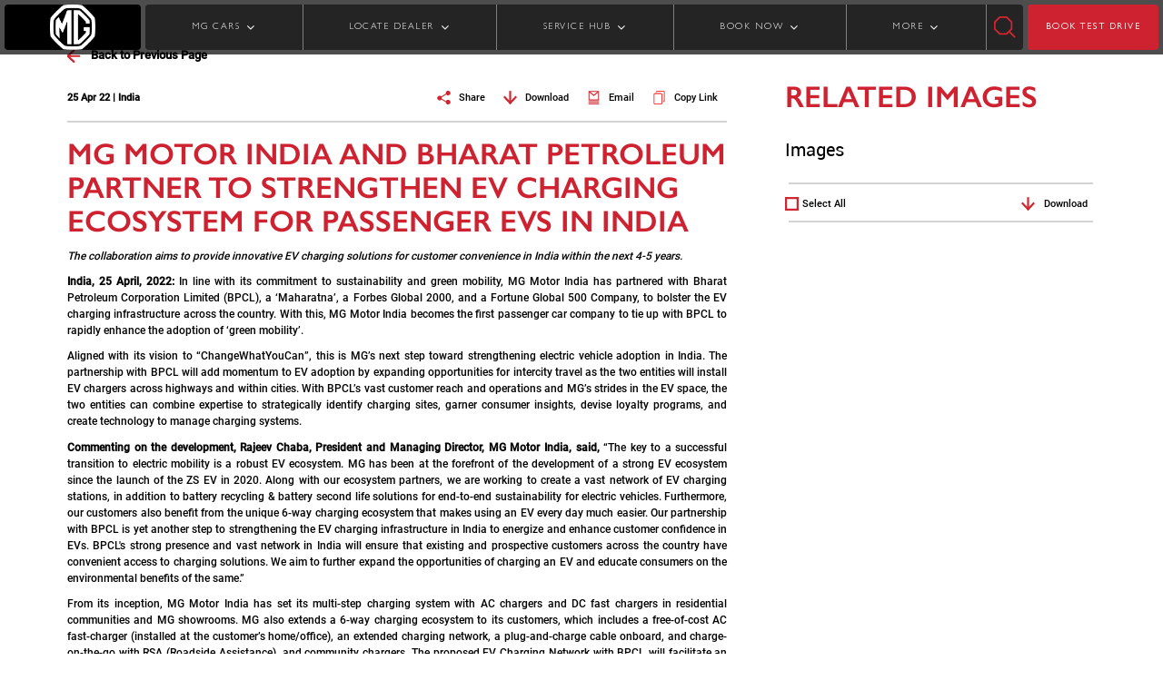

--- FILE ---
content_type: text/html;charset=utf-8
request_url: https://www.mglucknow.co.in/media-center/newsroom/mg-motor-india-and-bharat-petroleum-partner-to-strengthen-ev-charging-ecosystem
body_size: 19936
content:

<!DOCTYPE HTML>
<html lang="en">
    <head>
    <meta charset="UTF-8"/>
    <title>MG Motor India and Bharat Petroleum partner to strengthen EV charging ecosystem for passenger EVs in India</title>
    <meta name="keywords" content="Press"/>
    
    

    

<!-- This is MG Motor Header Template -->



<meta http-equiv="X-UA-Compatible" content="IE=edge"/>
<meta name="viewport" content="width=device-width, initial-scale=1, shrink-to-fit=no"/>
<meta name="robots" content="index, follow"/>
<meta property="og:site_name" content="MG Motor India "/>
<meta name="og:title" content="MG Motor India and Bharat Petroleum partner to strengthen EV charging ecosystem for passenger EVs in India"/>
<meta property="og:description"/>
<meta property="og:type" content="website"/>
<meta name="og:image" content="https://www.mglucknow.co.in/content/dam/mgmotor/images/hc-img-dsc-0719.png"/>
<meta name="og:url" content="https://www.mglucknow.co.in/media-center/newsroom/mg-motor-india-and-bharat-petroleum-partner-to-strengthen-ev-charging-ecosystem"/>
<meta name="facebook-domain-verification" content="7rnn1amk6b3t5qz2cyxd4u04tp88ld"/>
<meta name="referrer" content="strict-origin-when-cross-origin"/>
<script defer="defer" type="text/javascript" src="https://rum.hlx.page/.rum/@adobe/helix-rum-js@%5E2/dist/rum-standalone.js" data-routing="env=prod,tier=publish,ams=MG Motor India Private Limited"></script>
<link rel="canonical" href="https://www.mgmotor.co.in/media-center/newsroom/mg-motor-india-and-bharat-petroleum-partner-to-strengthen-ev-charging-ecosystem"/>
<link href="/content/dam/mgmotor/icons/mg-icon-001.png" rel="icon" type="image/x-icon"/>


<script async src="https://rum.auditzy.com/NwRMbnmr-www.mgmotor.co.in.js"> </script>


	<meta name="google-site-verification" content="mlU0Sg3EF5GBarwdeMzJrN-p0FDpaLjjQppbAi51a_4"/>


	
    
<link rel="stylesheet" href="/etc.clientlibs/mgmotor/clientlibs/clientlib-dependencies.min.ACSHASH6fe5d4427361a4c0ca5a75457e3e4256.css" type="text/css">
<script src="/etc.clientlibs/clientlibs/granite/jquery.min.ACSHASHf65891607efbe75b84a8031849cec6c7.js"></script>
<script src="/etc.clientlibs/mgmotor/clientlibs/clientlib-dependencies.min.ACSHASHba3ce361fb1b1bda7e15f9c8db4bba97.js"></script>



	
    
<link rel="stylesheet" href="/etc.clientlibs/clientlibs/granite/jquery-ui.min.ACSHASH8803c9ee6cf6b1e2f196b6d5a768bc5f.css" type="text/css">
<link rel="stylesheet" href="/etc.clientlibs/mgmotor/clientlibs/clientlib-base.min.ACSHASHbf823419c9a710265969ba1202683417.css" type="text/css">



	
		
			
    
<link rel="stylesheet" href="/etc.clientlibs/mgmotor/clientlibs/clientlib-site/components/pastevents.min.ACSHASH78bf1f420ec9f8233aa7928a64a6c214.css" type="text/css">



		
	
	
	






	<script type='text/javascript' src="//platform-api.sharethis.com/js/sharethis.js#property=5c7cac374c495400114fe517&product=inline-share-buttons" async='async'></script>












	
		<script type="text/javascript">
			var digitalData = "";
			digitalData = {"page":{"pageInfo":{"siteSection":"Home|media-center|newsroom|mg-motor-india-and-bharat-petroleum-partner-to-strengthen-ev-charging-ecosystem","pageType":"Static","pageTitle":"MG Motor India and Bharat Petroleum partner to strengthen EV charging ecosystem for passenger EVs in India","language":"en","pageURL":"https://www.mgmotor.co.in/media-center/newsroom/mg-motor-india-and-bharat-petroleum-partner-to-strengthen-ev-charging-ecosystem","pageName":"media-center|newsroom|mg-motor-india-and-bharat-petroleum-partner-to-strengthen-ev-charging-ecosystem"}}};
		</script>
		
		<script src="//assets.adobedtm.com/launch-EN87d9ed3da2894bf4a1de017ed02118ec.min.js" async></script>

	



	<script type='application/ld+json'>
	{
		"@context": "http://schema.org",
		"@type": "Organization",
		"@id": "https://www.mgmotor.co.in/media-center/newsroom/mg-motor-india-and-bharat-petroleum-partner-to-strengthen-ev-charging-ecosystem",
		"url": "https://www.mgmotor.co.in/media-center/newsroom/mg-motor-india-and-bharat-petroleum-partner-to-strengthen-ev-charging-ecosystem",
		"logo": "https://www.mglucknow.co.in/content/dam/mgmotor/icons/icon-mg-logo.svg",
		"name": "Morris Garages India",
"legalName" : "MG Motor India Pvt. Ltd.",
    "brand" : "Morris Garages India",
    "alternateName" : " MG Motor India ",
"parentOrganization" : "Morris Garages",
"image" : "https://www.mgmotor.co.in/content/dam/mgmotor/product-banners/mg-hector/home-tabPortrait.jpg",
    "address": {
  "@type": "PostalAddress",
  "streetAddress": "10th Floor, Experion Centre, 32nd Milestone",
  "addressLocality": "Gurugram",
  "addressRegion": "Haryana",
  "postalCode": "122001",
  "addressCountry": "INDIA"
  },
  "sameAs": [
  "https://www.instagram.com/mgmotorin/",
  "https://www.facebook.com/MGMotorIN/",
  "https://twitter.com/MGIndiaSupport ",
  "https://www.youtube.com/c/MGMotorIndia",
  "https://en.wikipedia.org/wiki/MG_Motor_India"
  ],
"contactPoint": [
{
"@type": "ContactPoint",
"telephone": "+1-800-100-6464",
"contactType": "sales",
"areaServed": [ "India" ]
}]
	}
	</script>


    
    
    

    

    
    
    

    
</head>
    <body class="events page basicpage" id="events-3b9da331e7">
        
        
        
            




            



            
  
  
  <div id="main-wrapper">
  <!-- Header Fragment Starts -->
  <div class="xfpage page basicpage header experiencefragment">

    



<div class="xf-content-height">
    


<div class="aem-Grid aem-Grid--12 aem-Grid--default--12 ">
    
    <div class="responsivegrid aem-GridColumn aem-GridColumn--default--12">


<div class="aem-Grid aem-Grid--12 aem-Grid--default--12 ">
    
    <div class="headerWrapperComponent parbase solid-header aem-GridColumn aem-GridColumn--default--12"><!-- Header wrapper component -->


    <section class="mg-headerwrapper-revamp">
        <header class="desktop-header d-none d-lg-flex header sticky-header">
            <div class="logo-container">
                <a href="/" class="logo-anchor">
                    <img class="img-fluid img-fluid" src="https://mgmotor.scene7.com/is/image/mgmotor/mg-icon-006?fmt=webp-alpha" fetchpriority="high" height="50" alt="logo"/>
                </a>
            </div>
            

            <div class="wrapperSeperator">
                <nav class="navigation">
                    <ul id="link-list">
                        
                            <li class="dropdown closed" id="MG CARS">
                                
                                
                                <span class="link-anchor">MG CARS </span>
                                
                                
		<!-- Left text right image -->

    <div class="megamenu">
        <div class="carMenu">
            <div class="car-names">
                <h3 class="car-names-heading">Explore</h3>
                <ul class="carnamesList">
                    
                        <li id="car-names-list-li" data-mapping="MG Windsor EV" class="car-names-list-items active">
                            <span class="car-name-anchor" href="javascript:void(0)">MG Windsor EV</span>
                            <span id="model-top-text" class="d-none modelTopText" data-mapping="MG Windsor EV" data-carSubtitle="INDIA&#39;S FIRST INTELLIGENT CUV" data-carTitle="MG WINDSOR EV"></span>
                            
                                <small id="variants-info" class="d-none variantDetails" data-variants="MG Windsor EV" data-images="https://mgmotor.scene7.com/is/image/mgmotor/cuv-img-dsc-049?fmt=png-alpha" data-alttext="MG Windsor EV" data-mapping="MG Windsor EV" data-price="9.99 LAKH + 3.9/km" data-url="/vehicles/windsor-ev-electric-car-in-india"></small>
                            
                                <small id="variants-info" class="d-none variantDetails" data-variants="MG Windsor EV PRO" data-images="https://mgmotor.scene7.com/is/image/mgmotor/cuv-img-dsc-129?fmt=png-alpha" data-alttext="Windsor EV Pro" data-mapping="MG Windsor EV" data-price="12.25 LAKH + 4.5/km" data-url="/vehicles/windsor-ev-pro"></small>
                            
                                <small id="variants-info" class="d-none variantDetails" data-variants="MG Windsor EV Inspire" data-images="https://mgmotor.scene7.com/is/image/mgmotor/windsor-hd-img-dsc-001?fmt=png-alpha" data-alttext="Windsor Inspire" data-mapping="MG Windsor EV" data-price="9.99 LAKH + 3.9/km" data-url="/vehicles/windsor-ev-inspire"></small>
                            
                        </li>
                    
                        <li id="car-names-list-li" data-mapping="MG Hector" class="car-names-list-items">
                            <span class="car-name-anchor" href="javascript:void(0)">MG Hector</span>
                            <span id="model-top-text" class="d-none modelTopText" data-mapping="MG Hector" data-carSubtitle="IT&#39;S A HUMAN THING" data-carTitle="MG HECTOR"></span>
                            
                                <small id="variants-info" class="d-none variantDetails" data-variants="MG Hector " data-images="https://mgmotor.scene7.com/is/image/mgmotor/hd-img-dsc-001?fmt=png-alpha" data-alttext="hector-5-seater" data-mapping="MG Hector" data-price="14.00* LAKH" data-url="/vehicles/mghector"></small>
                            
                                <small id="variants-info" class="d-none variantDetails" data-variants="MG Hector Plus 6 Seater" data-images="https://mgmotor.scene7.com/is/image/mgmotor/hd-img-dsc-002?fmt=png-alpha" data-alttext="hector-6-seater" data-mapping="MG Hector" data-price="16.05* LAKH" data-url="/vehicles/mghector-plus-6-seater"></small>
                            
                                <small id="variants-info" class="d-none variantDetails" data-variants="MG Hector Plus 7 Seater" data-images="https://mgmotor.scene7.com/is/image/mgmotor/hd-img-dsc-003?fmt=png-alpha" data-alttext="hector-7-seater" data-mapping="MG Hector" data-price="16.05* LAKH" data-url="/vehicles/mghector-plus-7-seater"></small>
                            
                                <small id="variants-info" class="d-none variantDetails" data-variants="MG Hector Blackstorm" data-images="https://mgmotor.scene7.com/is/image/mgmotor/hd-img-dsc-034?fmt=png-alpha" data-alttext="hector-blackstorm" data-mapping="MG Hector" data-price="14.00* LAKH" data-url="/vehicles/mghector-black-storm"></small>
                            
                                <small id="variants-info" class="d-none variantDetails" data-variants="MG Hector Snowstorm" data-images="https://mgmotor.scene7.com/is/image/mgmotor/mg-img-dsc-0146?fmt=png-alpha" data-alttext="MG Hector Snowstorm" data-mapping="MG Hector" data-price="14.00* LAKH" data-url="/vehicles/mghector-snowstorm"></small>
                            
                        </li>
                    
                        <li id="car-names-list-li" data-mapping="MG Comet EV" class="car-names-list-items">
                            <span class="car-name-anchor" href="javascript:void(0)">MG Comet EV</span>
                            <span id="model-top-text" class="d-none modelTopText" data-mapping="MG Comet EV" data-carSubtitle="THE STREET SMART CAR " data-carTitle="MG COMET EV"></span>
                            
                                <small id="variants-info" class="d-none variantDetails" data-variants="MG Comet EV" data-images="https://mgmotor.scene7.com/is/image/mgmotor/hd-img-dsc-044?fmt=png-alpha" data-alttext="comet-ev" data-mapping="MG Comet EV" data-price="4.99 LAKH + 3.1/km" data-url="/vehicles/comet-ev-electric-car-in-india"></small>
                            
                                <small id="variants-info" class="d-none variantDetails" data-variants="MG Comet EV Blackstorm" data-images="https://mgmotor.scene7.com/is/image/mgmotor/hd-img-dsc-045?fmt=png-alpha" data-alttext="comet-ev-blackstorm" data-mapping="MG Comet EV" data-price="7.63 LAKH + 3.1/km" data-url="/vehicles/mg-comet-ev-blackstorm"></small>
                            
                        </li>
                    
                        <li id="car-names-list-li" data-mapping="MG Astor" class="car-names-list-items">
                            <span class="car-name-anchor" href="javascript:void(0)">MG Astor</span>
                            <span id="model-top-text" class="d-none modelTopText" data-mapping="MG Astor" data-carSubtitle="THE BLOCKBUSTER SUV" data-carTitle="MG ASTOR"></span>
                            
                                <small id="variants-info" class="d-none variantDetails" data-variants="MG Astor" data-images="https://mgmotor.scene7.com/is/image/mgmotor/hd-img-dsc-038?fmt=png-alpha" data-alttext="astor" data-mapping="MG Astor" data-price="9.65* LAKH" data-url="/vehicles/mgastor"></small>
                            
                        </li>
                    
                        <li id="car-names-list-li" data-mapping="MG ZS EV" class="car-names-list-items">
                            <span class="car-name-anchor" href="javascript:void(0)">MG ZS EV</span>
                            <span id="model-top-text" class="d-none modelTopText" data-mapping="MG ZS EV" data-carSubtitle="INDIA&#39;S FIRST PURE ELECTRIC INTERNET SUV" data-carTitle="MG ZS EV"></span>
                            
                                <small id="variants-info" class="d-none variantDetails" data-variants="MG ZS EV" data-images="https://mgmotor.scene7.com/is/image/mgmotor/hd-img-dsc-007?fmt=png-alpha" data-alttext="mg-zs-ev" data-mapping="MG ZS EV" data-price="13 LAKH + 4.5/km" data-url="/vehicles/mgzsev-electric-car-in-india"></small>
                            
                        </li>
                    
                        <li id="car-names-list-li" data-mapping="MG Gloster" class="car-names-list-items">
                            <span class="car-name-anchor" href="javascript:void(0)">MG Gloster</span>
                            <span id="model-top-text" class="d-none modelTopText" data-mapping="MG Gloster" data-carSubtitle="DRIVE UNSTOPPABLE" data-carTitle="MG GLOSTER"></span>
                            
                                <small id="variants-info" class="d-none variantDetails" data-variants="MG Gloster" data-images="https://mgmotor.scene7.com/is/image/mgmotor/hd-img-dsc-023?fmt=png-alpha" data-alttext="gloster" data-mapping="MG Gloster" data-price="38.33* LAKH" data-url="/vehicles/mggloster"></small>
                            
                                <small id="variants-info" class="d-none variantDetails" data-variants="MG Gloster Blackstorm" data-images="https://mgmotor.scene7.com/is/image/mgmotor/gs-img-dsc-094?fmt=png-alpha" data-alttext="gloster-blackstorm" data-mapping="MG Gloster" data-price="40.46* LAKH" data-url="/vehicles/mggloster-black-storm"></small>
                            
                                <small id="variants-info" class="d-none variantDetails" data-variants="MG Gloster Storm Series" data-images="https://mgmotor.scene7.com/is/image/mgmotor/gs-img-dsc-095?fmt=png-alpha" data-alttext="MG Gloster Blackstorm" data-mapping="MG Gloster" data-price="41.07* LAKH" data-url="/vehicles/mggloster-storm-series"></small>
                            
                        </li>
                    
                </ul>
            </div>

            <div class="car-variants" id="carVariantWrapper">

                <!-- Placeholder for Dynamic div on the right side -->

            </div>
        </div>
    </div>

    <!-- Mobile view for vehicle section -->

    <ul class="sub-menu d-none">
        <li class="back"></li>
        
            <li class="accordion">MG Windsor EV</li>
            <div class="accordion-content">
                
                    <div>
                        <a class=" accordion-anchor" href="/vehicles/windsor-ev-electric-car-in-india">
                            <img class="lozad" data-src="https://mgmotor.scene7.com/is/image/mgmotor/cuv-img-dsc-049?fmt=png-alpha" src="" alt="MG Windsor EV"/>
                            <p class="car-model-name-accordion">MG Windsor EV</p>
                            <p class="car-model-price-accordion">9.99 LAKH + 3.9/km</p>
                        </a>                        
                         
                    </div>
                
                    <div>
                        <a class=" accordion-anchor" href="/vehicles/windsor-ev-pro">
                            <img class="lozad" data-src="https://mgmotor.scene7.com/is/image/mgmotor/cuv-img-dsc-129?fmt=png-alpha" src="" alt="Windsor EV Pro"/>
                            <p class="car-model-name-accordion">MG Windsor EV PRO</p>
                            <p class="car-model-price-accordion">12.25 LAKH + 4.5/km</p>
                        </a>                        
                         
                    </div>
                
                    <div>
                        <a class=" accordion-anchor" href="/vehicles/windsor-ev-inspire">
                            <img class="lozad" data-src="https://mgmotor.scene7.com/is/image/mgmotor/windsor-hd-img-dsc-001?fmt=png-alpha" src="" alt="Windsor Inspire"/>
                            <p class="car-model-name-accordion">MG Windsor EV Inspire</p>
                            <p class="car-model-price-accordion">9.99 LAKH + 3.9/km</p>
                        </a>                        
                         
                    </div>
                
            </div>
        
            <li class="accordion">MG Hector</li>
            <div class="accordion-content">
                
                    <div>
                        <a class=" accordion-anchor" href="/vehicles/mghector">
                            <img class="lozad" data-src="https://mgmotor.scene7.com/is/image/mgmotor/hd-img-dsc-001?fmt=png-alpha" src="" alt="hector-5-seater"/>
                            <p class="car-model-name-accordion">MG Hector </p>
                            <p class="car-model-price-accordion">14.00* LAKH</p>
                        </a>                        
                         
                    </div>
                
                    <div>
                        <a class=" accordion-anchor" href="/vehicles/mghector-plus-6-seater">
                            <img class="lozad" data-src="https://mgmotor.scene7.com/is/image/mgmotor/hd-img-dsc-002?fmt=png-alpha" src="" alt="hector-6-seater"/>
                            <p class="car-model-name-accordion">MG Hector Plus 6 Seater</p>
                            <p class="car-model-price-accordion">16.05* LAKH</p>
                        </a>                        
                         
                    </div>
                
                    <div>
                        <a class=" accordion-anchor" href="/vehicles/mghector-plus-7-seater">
                            <img class="lozad" data-src="https://mgmotor.scene7.com/is/image/mgmotor/hd-img-dsc-003?fmt=png-alpha" src="" alt="hector-7-seater"/>
                            <p class="car-model-name-accordion">MG Hector Plus 7 Seater</p>
                            <p class="car-model-price-accordion">16.05* LAKH</p>
                        </a>                        
                         
                    </div>
                
                    <div>
                        <a class=" accordion-anchor" href="/vehicles/mghector-black-storm">
                            <img class="lozad" data-src="https://mgmotor.scene7.com/is/image/mgmotor/hd-img-dsc-034?fmt=png-alpha" src="" alt="hector-blackstorm"/>
                            <p class="car-model-name-accordion">MG Hector Blackstorm</p>
                            <p class="car-model-price-accordion">14.00* LAKH</p>
                        </a>                        
                         
                    </div>
                
                    <div>
                        <a class=" accordion-anchor" href="/vehicles/mghector-snowstorm">
                            <img class="lozad" data-src="https://mgmotor.scene7.com/is/image/mgmotor/mg-img-dsc-0146?fmt=png-alpha" src="" alt="MG Hector Snowstorm"/>
                            <p class="car-model-name-accordion">MG Hector Snowstorm</p>
                            <p class="car-model-price-accordion">14.00* LAKH</p>
                        </a>                        
                         
                    </div>
                
            </div>
        
            <li class="accordion">MG Comet EV</li>
            <div class="accordion-content">
                
                    <div>
                        <a class=" accordion-anchor" href="/vehicles/comet-ev-electric-car-in-india">
                            <img class="lozad" data-src="https://mgmotor.scene7.com/is/image/mgmotor/hd-img-dsc-044?fmt=png-alpha" src="" alt="comet-ev"/>
                            <p class="car-model-name-accordion">MG Comet EV</p>
                            <p class="car-model-price-accordion">4.99 LAKH + 3.1/km</p>
                        </a>                        
                         
                    </div>
                
                    <div>
                        <a class=" accordion-anchor" href="/vehicles/mg-comet-ev-blackstorm">
                            <img class="lozad" data-src="https://mgmotor.scene7.com/is/image/mgmotor/hd-img-dsc-045?fmt=png-alpha" src="" alt="comet-ev-blackstorm"/>
                            <p class="car-model-name-accordion">MG Comet EV Blackstorm</p>
                            <p class="car-model-price-accordion">7.63 LAKH + 3.1/km</p>
                        </a>                        
                         
                    </div>
                
            </div>
        
            <li class="accordion">MG Astor</li>
            <div class="accordion-content">
                
                    <div>
                        <a class=" accordion-anchor" href="/vehicles/mgastor">
                            <img class="lozad" data-src="https://mgmotor.scene7.com/is/image/mgmotor/hd-img-dsc-038?fmt=png-alpha" src="" alt="astor"/>
                            <p class="car-model-name-accordion">MG Astor</p>
                            <p class="car-model-price-accordion">9.65* LAKH</p>
                        </a>                        
                         
                    </div>
                
            </div>
        
            <li class="accordion">MG ZS EV</li>
            <div class="accordion-content">
                
                    <div>
                        <a class=" accordion-anchor" href="/vehicles/mgzsev-electric-car-in-india">
                            <img class="lozad" data-src="https://mgmotor.scene7.com/is/image/mgmotor/hd-img-dsc-007?fmt=png-alpha" src="" alt="mg-zs-ev"/>
                            <p class="car-model-name-accordion">MG ZS EV</p>
                            <p class="car-model-price-accordion">13 LAKH + 4.5/km</p>
                        </a>                        
                         
                    </div>
                
            </div>
        
            <li class="accordion">MG Gloster</li>
            <div class="accordion-content">
                
                    <div>
                        <a class=" accordion-anchor" href="/vehicles/mggloster">
                            <img class="lozad" data-src="https://mgmotor.scene7.com/is/image/mgmotor/hd-img-dsc-023?fmt=png-alpha" src="" alt="gloster"/>
                            <p class="car-model-name-accordion">MG Gloster</p>
                            <p class="car-model-price-accordion">38.33* LAKH</p>
                        </a>                        
                         
                    </div>
                
                    <div>
                        <a class=" accordion-anchor" href="/vehicles/mggloster-black-storm">
                            <img class="lozad" data-src="https://mgmotor.scene7.com/is/image/mgmotor/gs-img-dsc-094?fmt=png-alpha" src="" alt="gloster-blackstorm"/>
                            <p class="car-model-name-accordion">MG Gloster Blackstorm</p>
                            <p class="car-model-price-accordion">40.46* LAKH</p>
                        </a>                        
                         
                    </div>
                
                    <div>
                        <a class=" accordion-anchor" href="/vehicles/mggloster-storm-series">
                            <img class="lozad" data-src="https://mgmotor.scene7.com/is/image/mgmotor/gs-img-dsc-095?fmt=png-alpha" src="" alt="MG Gloster Blackstorm"/>
                            <p class="car-model-name-accordion">MG Gloster Storm Series</p>
                            <p class="car-model-price-accordion">41.07* LAKH</p>
                        </a>                        
                         
                    </div>
                
            </div>
        
    </ul>

		
		
		
		
		



                            </li>

                        
                            <li class="dropdown closed" id="LOCATE DEALER">
                                
                                
                                <span class="link-anchor">LOCATE DEALER </span>
                                
                                
		
		<!-- Three image text view -->

	<div class="megamenu">
		<div class="owl-carousel owl-theme megaMenuCarousel">
			
				
				<a class="header-click" href="/tools/car-dealers">
					<div class="item threeImageTextView-wrapper">
						
						<img class="threeImageTextView-image lozad" data-src="https://mgmotor.scene7.com/is/image/mgmotor/hd-img-dsc-040" src="" alt="dealer-2"/>
					</div>
					<p class="threeImageTextView-anchor"> Locate Dealers</p>	
				</a>
			
				
				<a class="header-click" href="/tools/charger-locator">
					<div class="item threeImageTextView-wrapper">
						
						<img class="threeImageTextView-image lozad" data-src="https://mgmotor.scene7.com/is/image/mgmotor/hd-img-dsc-012" src="" alt="dealer-3"/>
					</div>
					<p class="threeImageTextView-anchor"> Locate EV chargers</p>	
				</a>
			
		</div>
	</div>
	
<!-- For mobile view -->
<ul class="sub-menu d-none">
   <li class="back"></li>
   
   <li>
      	
      <a class="header-click" href="/tools/car-dealers">Locate Dealers</a>	
   </li>
   
   <li>
      	
      <a class="header-click" href="/tools/charger-locator">Locate EV chargers</a>	
   </li>
   
</ul>

		
		
		
		



                            </li>

                        
                            <li class="dropdown closed" id="SERVICE HUB">
                                
                                
                                <span class="link-anchor">SERVICE HUB </span>
                                
                                
		
		
		<!-- Five image and text view -->
					
<div class="megamenu">
	<div class="dropdown-content">
		
			<div class="tabThreeClassname grey-on-hover">
				<a class="tabThreeClassname-anchor" href="/vehicles/windsor-ev-electric-car-in-india/service">
					
					<img class="tabThreeClassname-img lozad" data-src="https://mgmotor.scene7.com/is/image/mgmotor/cuv-img-dsc-049?fmt=png-alpha" src="" alt="Windsor-EV"/>
					<p class="tabThreeClassname-para">MG Windsor EV</p>
					<span>Book Service></span>
				</a>
			</div>
		
			<div class="tabThreeClassname grey-on-hover">
				<a class="tabThreeClassname-anchor" href="/service">
					
					<img class="tabThreeClassname-img lozad" data-src="https://mgmotor.scene7.com/is/image/mgmotor/hd-img-dsc-016?fmt=png-alpha" src="" alt="MG Hector"/>
					<p class="tabThreeClassname-para">MG Hector</p>
					<span>Book Service></span>
				</a>
			</div>
		
			<div class="tabThreeClassname grey-on-hover">
				<a class="tabThreeClassname-anchor" href="/vehicles/comet-ev-electric-car-in-india/service">
					
					<img class="tabThreeClassname-img lozad" data-src="https://mgmotor.scene7.com/is/image/mgmotor/hd-img-dsc-013?fmt=png-alpha" src="" alt="comet-service"/>
					<p class="tabThreeClassname-para">MG Comet EV</p>
					<span>Book Service></span>
				</a>
			</div>
		
			<div class="tabThreeClassname grey-on-hover">
				<a class="tabThreeClassname-anchor" href="/service/astor-my-mg-shield">
					
					<img class="tabThreeClassname-img lozad" data-src="https://mgmotor.scene7.com/is/image/mgmotor/hd-img-dsc-015?fmt=png-alpha" src="" alt="MG Astor"/>
					<p class="tabThreeClassname-para">MG Astor</p>
					<span>Book Service></span>
				</a>
			</div>
		
			<div class="tabThreeClassname grey-on-hover">
				<a class="tabThreeClassname-anchor" href="/vehicles/mgzsev-electric-car-in-india/mg-e-shield-services">
					
					<img class="tabThreeClassname-img lozad" data-src="https://mgmotor.scene7.com/is/image/mgmotor/hd-img-dsc-014?fmt=png-alpha" src="" alt="MG ZS EV"/>
					<p class="tabThreeClassname-para">MG ZS EV</p>
					<span>Book Service></span>
				</a>
			</div>
		
			<div class="tabThreeClassname grey-on-hover">
				<a class="tabThreeClassname-anchor" href="/tools/my-mg-shield">
					
					<img class="tabThreeClassname-img lozad" data-src="https://mgmotor.scene7.com/is/image/mgmotor/hd-img-dsc-017?fmt=png-alpha" src="" alt="MG Gloster"/>
					<p class="tabThreeClassname-para">MG Gloster</p>
					<span>Book Service></span>
				</a>
			</div>
		
	</div>
</div>

<!-- For mobile view -->
<ul class="sub-menu d-none">
   <li class="back"></li>
   
   <li>
      <a class="header-click" href="/vehicles/windsor-ev-electric-car-in-india/service">MG Windsor EV</a>
   </li>
   
   <li>
      <a class="header-click" href="/service">MG Hector</a>
   </li>
   
   <li>
      <a class="header-click" href="/vehicles/comet-ev-electric-car-in-india/service">MG Comet EV</a>
   </li>
   
   <li>
      <a class="header-click" href="/service/astor-my-mg-shield">MG Astor</a>
   </li>
   
   <li>
      <a class="header-click" href="/vehicles/mgzsev-electric-car-in-india/mg-e-shield-services">MG ZS EV</a>
   </li>
   
   <li>
      <a class="header-click" href="/tools/my-mg-shield">MG Gloster</a>
   </li>
   
</ul>
	
		
		
		



                            </li>

                        
                            <li class="dropdown closed" id="BOOK NOW">
                                
                                
                                <span class="link-anchor">BOOK NOW </span>
                                
                                
		
		
		<!-- Five image and text view -->
					
<div class="megamenu">
	<div class="dropdown-content">
		
			<div class="tabThreeClassname grey-on-hover">
				<a class="tabThreeClassname-anchor" href="/vehicles/mg-ebooking">
					
					<img class="tabThreeClassname-img lozad" data-src="https://mgmotor.scene7.com/is/image/mgmotor/hd-img-dsc-035" src="" alt="E-Booking"/>
					<p class="tabThreeClassname-para">E-Book Your MG</p>
					<span>E-Book Your MG></span>
				</a>
			</div>
		
			<div class="tabThreeClassname grey-on-hover">
				<a class="tabThreeClassname-anchor" href="/tools/booking-status">
					
					<img class="tabThreeClassname-img lozad" data-src="https://mgmotor.scene7.com/is/image/mgmotor/hd-img-dsc-021" src="" alt="Booking Status"/>
					<p class="tabThreeClassname-para">Booking Status</p>
					<span>Booking Status></span>
				</a>
			</div>
		
			<div class="tabThreeClassname grey-on-hover">
				<a class="tabThreeClassname-anchor" href="/tools/complete-your-booking">
					
					<img class="tabThreeClassname-img lozad" data-src="https://mgmotor.scene7.com/is/image/mgmotor/hd-img-dsc-020" src="" alt="Manage Booking"/>
					<p class="tabThreeClassname-para">Manage Booking</p>
					<span>Manage Booking></span>
				</a>
			</div>
		
	</div>
</div>

<!-- For mobile view -->
<ul class="sub-menu d-none">
   <li class="back"></li>
   
   <li>
      <a class="header-click" href="/vehicles/mg-ebooking">E-Book Your MG</a>
   </li>
   
   <li>
      <a class="header-click" href="/tools/booking-status">Booking Status</a>
   </li>
   
   <li>
      <a class="header-click" href="/tools/complete-your-booking">Manage Booking</a>
   </li>
   
</ul>
	
		
		
		



                            </li>

                        
                            <li class="dropdown closed" id="MORE">
                                
                                
                                <span class="link-anchor">MORE </span>
                                
                                
		
		
		
		<!-- Image center text on left and right -->


	<div class="megamenu">
		<div class="moreMenu">
				
					<div class="menu-column">
						<div class="menu-header">Brand</div>
						<ul class="menu">
							
								<li class="more-menu-li">
                                
								<a class="more-menu-anchor header-click" href="https://corp.mgmotor.co.in/about-us">About MG</a>
								</li>
							
								<li class="more-menu-li">
                                <a class="more-menu-anchor header-click" href="/brand/history">History</a>
								
								</li>
							
								<li class="more-menu-li">
                                
								<a class="more-menu-anchor header-click" href="https://corp.mgmotor.co.in/life-at-mg">Life At MG</a>
								</li>
							
								<li class="more-menu-li">
                                <a class="more-menu-anchor header-click" href="/careers">Careers</a>
								
								</li>
							
						</ul>
					</div>
				
		
			<div class="image-column">
				
				<img class="car-image-moreMenu lozad" data-src="https://mgmotor.scene7.com/is/image/mgmotor/hd-img-dsc-040" src="" alt="center-image"/>
			</div>
			<div class="divider"></div>
				
					<div class="menu-column">
						<div class="menu-header">More</div>
						<ul class="menu">
							
								<li class="more-menu-li"> 
                                
								<a class="more-menu-anchor header-click" href="https://cc.mgmotor.co.in">Virtual Showroom</a>
								</li>
							
								<li class="more-menu-li"> 
                                <a class="more-menu-anchor header-click" href="/tools/trip-planner">EV Trip Planner</a>
								
								</li>
							
								<li class="more-menu-li"> 
                                <a class="more-menu-anchor header-click" href="/media-center">Media</a>
								
								</li>
							
						</ul>
					</div>
				
		</div>
	</div>

<!-- For Mobile View -->
<ul class="sub-menu d-none">
   <li class="back"></li>
	
		<li class="accordion">Brand</li>
		<div class="accordion-content">
			<ul>
									
					<li>
						
						<a class="header-click" href="https://corp.mgmotor.co.in/about-us">About MG</a>
					</li>
									
					<li>
						<a class="header-click" href="/brand/history">History</a>
						
					</li>
									
					<li>
						
						<a class="header-click" href="https://corp.mgmotor.co.in/life-at-mg">Life At MG</a>
					</li>
									
					<li>
						<a class="header-click" href="/careers">Careers</a>
						
					</li>
				
			</ul>
		</div>
	
	
		<li class="accordion">More</li>
		<div class="accordion-content">
			<ul>
				
					<li>
						
						<a class="header-click" href="https://cc.mgmotor.co.in">Virtual Showroom</a>
					</li>
				
					<li>
						<a class="header-click" href="/tools/trip-planner">EV Trip Planner</a>
						
					</li>
				
					<li>
						<a class="header-click" href="/media-center">Media</a>
						
					</li>
				
			</ul>
		</div>
	
</ul>

		
		



                            </li>

                        
                        
                    </ul>
                </nav>
            </div>

            <div class="search-icon search-box" id="searchWrapper" search-href="/search?searchstring=">
                <img class="search-icon-img img-fluid cursor-pointer w-100" width="24" height="24" src="/content/dam/mgmotor/header-images/icon-img-dsc-001.svg" fetchpriority="high" id="searchIcon" alt="search-icon"/>
                <div class="search-input">
                    <input type="text" id="searchInputDesktop" name="searchInputDesktop" class="form-control searchInput" placeholder="Search" aria-label="search input"/>
                    <img class="search-icon-img-bar searchIconBar cursor-pointer" width="20" height="20" src="/content/dam/mgmotor/header-images/icon-img-dsc-001.svg" id="searchIconBar" alt="search-icon-bar"/>
                </div>
            </div>
            <a href="/tools/test-drive" class="book-test-drive-button">BOOK TEST DRIVE</a>
        </header>

        <!--Header for mobile-->

        <header class="mobile-header d-flex d-lg-none header sticky-header">

            <div class="logo-container">
                <a href="/" class="logo-anchor">
                    <img class="d-inline-block d-lg-none img-fluid img-fluid" src="https://mgmotor.scene7.com/is/image/mgmotor/mg-icon-006?fmt=webp-alpha" fetchpriority="high" height="50" alt="logo"/>
                </a>
            </div>

            <a href="/tools/test-drive" class="book-test-drive-button ms-auto me-2">BOOK TEST DRIVE</a>

            <div class="hamburger-menu  ">
                <input type="checkbox" id="navbar-toggler" class="navbar-toggler"/>
                <label for="navbar-toggler" class="navbar-toggler-icon" aria-label="hamburger icon"></label>
            </div>

            <!-- Search bar and logo -->
            <div id="mobileNav" class="collapse">
                <div class="wrapper-sub-menu">
                    <div class="row">
                        <div class="col">
                            <div class="search-input mobile">
                                <input type="text" id="searchInputMobile" name="searchInputMobile" class="form-control searchInput" placeholder="Search" aria-label="search input"/>
                                <img class="search-icon-img-bar searchIconBar cursor-pointer" width="20" height="20" src="/content/dam/mgmotor/header-images/icon-img-dsc-001.svg" id="searchIconBar" alt="search-icon-bar"/>
                            </div>
                        </div>
                    </div>

                    <ul id="menu-nav">
                        
                            <li class="submenu-mobile has-sub-menu" data-target="MG CARS">
                                
                                
                                <span class="link-anchor">MG CARS </span>
                                
                                
		<!-- Left text right image -->

    <div class="megamenu">
        <div class="carMenu">
            <div class="car-names">
                <h3 class="car-names-heading">Explore</h3>
                <ul class="carnamesList">
                    
                        <li id="car-names-list-li" data-mapping="MG Windsor EV" class="car-names-list-items active">
                            <span class="car-name-anchor" href="javascript:void(0)">MG Windsor EV</span>
                            <span id="model-top-text" class="d-none modelTopText" data-mapping="MG Windsor EV" data-carSubtitle="INDIA&#39;S FIRST INTELLIGENT CUV" data-carTitle="MG WINDSOR EV"></span>
                            
                                <small id="variants-info" class="d-none variantDetails" data-variants="MG Windsor EV" data-images="https://mgmotor.scene7.com/is/image/mgmotor/cuv-img-dsc-049?fmt=png-alpha" data-alttext="MG Windsor EV" data-mapping="MG Windsor EV" data-price="9.99 LAKH + 3.9/km" data-url="/vehicles/windsor-ev-electric-car-in-india"></small>
                            
                                <small id="variants-info" class="d-none variantDetails" data-variants="MG Windsor EV PRO" data-images="https://mgmotor.scene7.com/is/image/mgmotor/cuv-img-dsc-129?fmt=png-alpha" data-alttext="Windsor EV Pro" data-mapping="MG Windsor EV" data-price="12.25 LAKH + 4.5/km" data-url="/vehicles/windsor-ev-pro"></small>
                            
                                <small id="variants-info" class="d-none variantDetails" data-variants="MG Windsor EV Inspire" data-images="https://mgmotor.scene7.com/is/image/mgmotor/windsor-hd-img-dsc-001?fmt=png-alpha" data-alttext="Windsor Inspire" data-mapping="MG Windsor EV" data-price="9.99 LAKH + 3.9/km" data-url="/vehicles/windsor-ev-inspire"></small>
                            
                        </li>
                    
                        <li id="car-names-list-li" data-mapping="MG Hector" class="car-names-list-items">
                            <span class="car-name-anchor" href="javascript:void(0)">MG Hector</span>
                            <span id="model-top-text" class="d-none modelTopText" data-mapping="MG Hector" data-carSubtitle="IT&#39;S A HUMAN THING" data-carTitle="MG HECTOR"></span>
                            
                                <small id="variants-info" class="d-none variantDetails" data-variants="MG Hector " data-images="https://mgmotor.scene7.com/is/image/mgmotor/hd-img-dsc-001?fmt=png-alpha" data-alttext="hector-5-seater" data-mapping="MG Hector" data-price="14.00* LAKH" data-url="/vehicles/mghector"></small>
                            
                                <small id="variants-info" class="d-none variantDetails" data-variants="MG Hector Plus 6 Seater" data-images="https://mgmotor.scene7.com/is/image/mgmotor/hd-img-dsc-002?fmt=png-alpha" data-alttext="hector-6-seater" data-mapping="MG Hector" data-price="16.05* LAKH" data-url="/vehicles/mghector-plus-6-seater"></small>
                            
                                <small id="variants-info" class="d-none variantDetails" data-variants="MG Hector Plus 7 Seater" data-images="https://mgmotor.scene7.com/is/image/mgmotor/hd-img-dsc-003?fmt=png-alpha" data-alttext="hector-7-seater" data-mapping="MG Hector" data-price="16.05* LAKH" data-url="/vehicles/mghector-plus-7-seater"></small>
                            
                                <small id="variants-info" class="d-none variantDetails" data-variants="MG Hector Blackstorm" data-images="https://mgmotor.scene7.com/is/image/mgmotor/hd-img-dsc-034?fmt=png-alpha" data-alttext="hector-blackstorm" data-mapping="MG Hector" data-price="14.00* LAKH" data-url="/vehicles/mghector-black-storm"></small>
                            
                                <small id="variants-info" class="d-none variantDetails" data-variants="MG Hector Snowstorm" data-images="https://mgmotor.scene7.com/is/image/mgmotor/mg-img-dsc-0146?fmt=png-alpha" data-alttext="MG Hector Snowstorm" data-mapping="MG Hector" data-price="14.00* LAKH" data-url="/vehicles/mghector-snowstorm"></small>
                            
                        </li>
                    
                        <li id="car-names-list-li" data-mapping="MG Comet EV" class="car-names-list-items">
                            <span class="car-name-anchor" href="javascript:void(0)">MG Comet EV</span>
                            <span id="model-top-text" class="d-none modelTopText" data-mapping="MG Comet EV" data-carSubtitle="THE STREET SMART CAR " data-carTitle="MG COMET EV"></span>
                            
                                <small id="variants-info" class="d-none variantDetails" data-variants="MG Comet EV" data-images="https://mgmotor.scene7.com/is/image/mgmotor/hd-img-dsc-044?fmt=png-alpha" data-alttext="comet-ev" data-mapping="MG Comet EV" data-price="4.99 LAKH + 3.1/km" data-url="/vehicles/comet-ev-electric-car-in-india"></small>
                            
                                <small id="variants-info" class="d-none variantDetails" data-variants="MG Comet EV Blackstorm" data-images="https://mgmotor.scene7.com/is/image/mgmotor/hd-img-dsc-045?fmt=png-alpha" data-alttext="comet-ev-blackstorm" data-mapping="MG Comet EV" data-price="7.63 LAKH + 3.1/km" data-url="/vehicles/mg-comet-ev-blackstorm"></small>
                            
                        </li>
                    
                        <li id="car-names-list-li" data-mapping="MG Astor" class="car-names-list-items">
                            <span class="car-name-anchor" href="javascript:void(0)">MG Astor</span>
                            <span id="model-top-text" class="d-none modelTopText" data-mapping="MG Astor" data-carSubtitle="THE BLOCKBUSTER SUV" data-carTitle="MG ASTOR"></span>
                            
                                <small id="variants-info" class="d-none variantDetails" data-variants="MG Astor" data-images="https://mgmotor.scene7.com/is/image/mgmotor/hd-img-dsc-038?fmt=png-alpha" data-alttext="astor" data-mapping="MG Astor" data-price="9.65* LAKH" data-url="/vehicles/mgastor"></small>
                            
                        </li>
                    
                        <li id="car-names-list-li" data-mapping="MG ZS EV" class="car-names-list-items">
                            <span class="car-name-anchor" href="javascript:void(0)">MG ZS EV</span>
                            <span id="model-top-text" class="d-none modelTopText" data-mapping="MG ZS EV" data-carSubtitle="INDIA&#39;S FIRST PURE ELECTRIC INTERNET SUV" data-carTitle="MG ZS EV"></span>
                            
                                <small id="variants-info" class="d-none variantDetails" data-variants="MG ZS EV" data-images="https://mgmotor.scene7.com/is/image/mgmotor/hd-img-dsc-007?fmt=png-alpha" data-alttext="mg-zs-ev" data-mapping="MG ZS EV" data-price="13 LAKH + 4.5/km" data-url="/vehicles/mgzsev-electric-car-in-india"></small>
                            
                        </li>
                    
                        <li id="car-names-list-li" data-mapping="MG Gloster" class="car-names-list-items">
                            <span class="car-name-anchor" href="javascript:void(0)">MG Gloster</span>
                            <span id="model-top-text" class="d-none modelTopText" data-mapping="MG Gloster" data-carSubtitle="DRIVE UNSTOPPABLE" data-carTitle="MG GLOSTER"></span>
                            
                                <small id="variants-info" class="d-none variantDetails" data-variants="MG Gloster" data-images="https://mgmotor.scene7.com/is/image/mgmotor/hd-img-dsc-023?fmt=png-alpha" data-alttext="gloster" data-mapping="MG Gloster" data-price="38.33* LAKH" data-url="/vehicles/mggloster"></small>
                            
                                <small id="variants-info" class="d-none variantDetails" data-variants="MG Gloster Blackstorm" data-images="https://mgmotor.scene7.com/is/image/mgmotor/gs-img-dsc-094?fmt=png-alpha" data-alttext="gloster-blackstorm" data-mapping="MG Gloster" data-price="40.46* LAKH" data-url="/vehicles/mggloster-black-storm"></small>
                            
                                <small id="variants-info" class="d-none variantDetails" data-variants="MG Gloster Storm Series" data-images="https://mgmotor.scene7.com/is/image/mgmotor/gs-img-dsc-095?fmt=png-alpha" data-alttext="MG Gloster Blackstorm" data-mapping="MG Gloster" data-price="41.07* LAKH" data-url="/vehicles/mggloster-storm-series"></small>
                            
                        </li>
                    
                </ul>
            </div>

            <div class="car-variants" id="carVariantWrapper">

                <!-- Placeholder for Dynamic div on the right side -->

            </div>
        </div>
    </div>

    <!-- Mobile view for vehicle section -->

    <ul class="sub-menu d-none">
        <li class="back"></li>
        
            <li class="accordion">MG Windsor EV</li>
            <div class="accordion-content">
                
                    <div>
                        <a class=" accordion-anchor" href="/vehicles/windsor-ev-electric-car-in-india">
                            <img class="lozad" data-src="https://mgmotor.scene7.com/is/image/mgmotor/cuv-img-dsc-049?fmt=png-alpha" src="" alt="MG Windsor EV"/>
                            <p class="car-model-name-accordion">MG Windsor EV</p>
                            <p class="car-model-price-accordion">9.99 LAKH + 3.9/km</p>
                        </a>                        
                         
                    </div>
                
                    <div>
                        <a class=" accordion-anchor" href="/vehicles/windsor-ev-pro">
                            <img class="lozad" data-src="https://mgmotor.scene7.com/is/image/mgmotor/cuv-img-dsc-129?fmt=png-alpha" src="" alt="Windsor EV Pro"/>
                            <p class="car-model-name-accordion">MG Windsor EV PRO</p>
                            <p class="car-model-price-accordion">12.25 LAKH + 4.5/km</p>
                        </a>                        
                         
                    </div>
                
                    <div>
                        <a class=" accordion-anchor" href="/vehicles/windsor-ev-inspire">
                            <img class="lozad" data-src="https://mgmotor.scene7.com/is/image/mgmotor/windsor-hd-img-dsc-001?fmt=png-alpha" src="" alt="Windsor Inspire"/>
                            <p class="car-model-name-accordion">MG Windsor EV Inspire</p>
                            <p class="car-model-price-accordion">9.99 LAKH + 3.9/km</p>
                        </a>                        
                         
                    </div>
                
            </div>
        
            <li class="accordion">MG Hector</li>
            <div class="accordion-content">
                
                    <div>
                        <a class=" accordion-anchor" href="/vehicles/mghector">
                            <img class="lozad" data-src="https://mgmotor.scene7.com/is/image/mgmotor/hd-img-dsc-001?fmt=png-alpha" src="" alt="hector-5-seater"/>
                            <p class="car-model-name-accordion">MG Hector </p>
                            <p class="car-model-price-accordion">14.00* LAKH</p>
                        </a>                        
                         
                    </div>
                
                    <div>
                        <a class=" accordion-anchor" href="/vehicles/mghector-plus-6-seater">
                            <img class="lozad" data-src="https://mgmotor.scene7.com/is/image/mgmotor/hd-img-dsc-002?fmt=png-alpha" src="" alt="hector-6-seater"/>
                            <p class="car-model-name-accordion">MG Hector Plus 6 Seater</p>
                            <p class="car-model-price-accordion">16.05* LAKH</p>
                        </a>                        
                         
                    </div>
                
                    <div>
                        <a class=" accordion-anchor" href="/vehicles/mghector-plus-7-seater">
                            <img class="lozad" data-src="https://mgmotor.scene7.com/is/image/mgmotor/hd-img-dsc-003?fmt=png-alpha" src="" alt="hector-7-seater"/>
                            <p class="car-model-name-accordion">MG Hector Plus 7 Seater</p>
                            <p class="car-model-price-accordion">16.05* LAKH</p>
                        </a>                        
                         
                    </div>
                
                    <div>
                        <a class=" accordion-anchor" href="/vehicles/mghector-black-storm">
                            <img class="lozad" data-src="https://mgmotor.scene7.com/is/image/mgmotor/hd-img-dsc-034?fmt=png-alpha" src="" alt="hector-blackstorm"/>
                            <p class="car-model-name-accordion">MG Hector Blackstorm</p>
                            <p class="car-model-price-accordion">14.00* LAKH</p>
                        </a>                        
                         
                    </div>
                
                    <div>
                        <a class=" accordion-anchor" href="/vehicles/mghector-snowstorm">
                            <img class="lozad" data-src="https://mgmotor.scene7.com/is/image/mgmotor/mg-img-dsc-0146?fmt=png-alpha" src="" alt="MG Hector Snowstorm"/>
                            <p class="car-model-name-accordion">MG Hector Snowstorm</p>
                            <p class="car-model-price-accordion">14.00* LAKH</p>
                        </a>                        
                         
                    </div>
                
            </div>
        
            <li class="accordion">MG Comet EV</li>
            <div class="accordion-content">
                
                    <div>
                        <a class=" accordion-anchor" href="/vehicles/comet-ev-electric-car-in-india">
                            <img class="lozad" data-src="https://mgmotor.scene7.com/is/image/mgmotor/hd-img-dsc-044?fmt=png-alpha" src="" alt="comet-ev"/>
                            <p class="car-model-name-accordion">MG Comet EV</p>
                            <p class="car-model-price-accordion">4.99 LAKH + 3.1/km</p>
                        </a>                        
                         
                    </div>
                
                    <div>
                        <a class=" accordion-anchor" href="/vehicles/mg-comet-ev-blackstorm">
                            <img class="lozad" data-src="https://mgmotor.scene7.com/is/image/mgmotor/hd-img-dsc-045?fmt=png-alpha" src="" alt="comet-ev-blackstorm"/>
                            <p class="car-model-name-accordion">MG Comet EV Blackstorm</p>
                            <p class="car-model-price-accordion">7.63 LAKH + 3.1/km</p>
                        </a>                        
                         
                    </div>
                
            </div>
        
            <li class="accordion">MG Astor</li>
            <div class="accordion-content">
                
                    <div>
                        <a class=" accordion-anchor" href="/vehicles/mgastor">
                            <img class="lozad" data-src="https://mgmotor.scene7.com/is/image/mgmotor/hd-img-dsc-038?fmt=png-alpha" src="" alt="astor"/>
                            <p class="car-model-name-accordion">MG Astor</p>
                            <p class="car-model-price-accordion">9.65* LAKH</p>
                        </a>                        
                         
                    </div>
                
            </div>
        
            <li class="accordion">MG ZS EV</li>
            <div class="accordion-content">
                
                    <div>
                        <a class=" accordion-anchor" href="/vehicles/mgzsev-electric-car-in-india">
                            <img class="lozad" data-src="https://mgmotor.scene7.com/is/image/mgmotor/hd-img-dsc-007?fmt=png-alpha" src="" alt="mg-zs-ev"/>
                            <p class="car-model-name-accordion">MG ZS EV</p>
                            <p class="car-model-price-accordion">13 LAKH + 4.5/km</p>
                        </a>                        
                         
                    </div>
                
            </div>
        
            <li class="accordion">MG Gloster</li>
            <div class="accordion-content">
                
                    <div>
                        <a class=" accordion-anchor" href="/vehicles/mggloster">
                            <img class="lozad" data-src="https://mgmotor.scene7.com/is/image/mgmotor/hd-img-dsc-023?fmt=png-alpha" src="" alt="gloster"/>
                            <p class="car-model-name-accordion">MG Gloster</p>
                            <p class="car-model-price-accordion">38.33* LAKH</p>
                        </a>                        
                         
                    </div>
                
                    <div>
                        <a class=" accordion-anchor" href="/vehicles/mggloster-black-storm">
                            <img class="lozad" data-src="https://mgmotor.scene7.com/is/image/mgmotor/gs-img-dsc-094?fmt=png-alpha" src="" alt="gloster-blackstorm"/>
                            <p class="car-model-name-accordion">MG Gloster Blackstorm</p>
                            <p class="car-model-price-accordion">40.46* LAKH</p>
                        </a>                        
                         
                    </div>
                
                    <div>
                        <a class=" accordion-anchor" href="/vehicles/mggloster-storm-series">
                            <img class="lozad" data-src="https://mgmotor.scene7.com/is/image/mgmotor/gs-img-dsc-095?fmt=png-alpha" src="" alt="MG Gloster Blackstorm"/>
                            <p class="car-model-name-accordion">MG Gloster Storm Series</p>
                            <p class="car-model-price-accordion">41.07* LAKH</p>
                        </a>                        
                         
                    </div>
                
            </div>
        
    </ul>

		
		
		
		
		



                            </li>
                        
                            <li class="submenu-mobile has-sub-menu" data-target="LOCATE DEALER">
                                
                                
                                <span class="link-anchor">LOCATE DEALER </span>
                                
                                
		
		<!-- Three image text view -->

	<div class="megamenu">
		<div class="owl-carousel owl-theme megaMenuCarousel">
			
				
				<a class="header-click" href="/tools/car-dealers">
					<div class="item threeImageTextView-wrapper">
						
						<img class="threeImageTextView-image lozad" data-src="https://mgmotor.scene7.com/is/image/mgmotor/hd-img-dsc-040" src="" alt="dealer-2"/>
					</div>
					<p class="threeImageTextView-anchor"> Locate Dealers</p>	
				</a>
			
				
				<a class="header-click" href="/tools/charger-locator">
					<div class="item threeImageTextView-wrapper">
						
						<img class="threeImageTextView-image lozad" data-src="https://mgmotor.scene7.com/is/image/mgmotor/hd-img-dsc-012" src="" alt="dealer-3"/>
					</div>
					<p class="threeImageTextView-anchor"> Locate EV chargers</p>	
				</a>
			
		</div>
	</div>
	
<!-- For mobile view -->
<ul class="sub-menu d-none">
   <li class="back"></li>
   
   <li>
      	
      <a class="header-click" href="/tools/car-dealers">Locate Dealers</a>	
   </li>
   
   <li>
      	
      <a class="header-click" href="/tools/charger-locator">Locate EV chargers</a>	
   </li>
   
</ul>

		
		
		
		



                            </li>
                        
                            <li class="submenu-mobile has-sub-menu" data-target="SERVICE HUB">
                                
                                
                                <span class="link-anchor">SERVICE HUB </span>
                                
                                
		
		
		<!-- Five image and text view -->
					
<div class="megamenu">
	<div class="dropdown-content">
		
			<div class="tabThreeClassname grey-on-hover">
				<a class="tabThreeClassname-anchor" href="/vehicles/windsor-ev-electric-car-in-india/service">
					
					<img class="tabThreeClassname-img lozad" data-src="https://mgmotor.scene7.com/is/image/mgmotor/cuv-img-dsc-049?fmt=png-alpha" src="" alt="Windsor-EV"/>
					<p class="tabThreeClassname-para">MG Windsor EV</p>
					<span>Book Service></span>
				</a>
			</div>
		
			<div class="tabThreeClassname grey-on-hover">
				<a class="tabThreeClassname-anchor" href="/service">
					
					<img class="tabThreeClassname-img lozad" data-src="https://mgmotor.scene7.com/is/image/mgmotor/hd-img-dsc-016?fmt=png-alpha" src="" alt="MG Hector"/>
					<p class="tabThreeClassname-para">MG Hector</p>
					<span>Book Service></span>
				</a>
			</div>
		
			<div class="tabThreeClassname grey-on-hover">
				<a class="tabThreeClassname-anchor" href="/vehicles/comet-ev-electric-car-in-india/service">
					
					<img class="tabThreeClassname-img lozad" data-src="https://mgmotor.scene7.com/is/image/mgmotor/hd-img-dsc-013?fmt=png-alpha" src="" alt="comet-service"/>
					<p class="tabThreeClassname-para">MG Comet EV</p>
					<span>Book Service></span>
				</a>
			</div>
		
			<div class="tabThreeClassname grey-on-hover">
				<a class="tabThreeClassname-anchor" href="/service/astor-my-mg-shield">
					
					<img class="tabThreeClassname-img lozad" data-src="https://mgmotor.scene7.com/is/image/mgmotor/hd-img-dsc-015?fmt=png-alpha" src="" alt="MG Astor"/>
					<p class="tabThreeClassname-para">MG Astor</p>
					<span>Book Service></span>
				</a>
			</div>
		
			<div class="tabThreeClassname grey-on-hover">
				<a class="tabThreeClassname-anchor" href="/vehicles/mgzsev-electric-car-in-india/mg-e-shield-services">
					
					<img class="tabThreeClassname-img lozad" data-src="https://mgmotor.scene7.com/is/image/mgmotor/hd-img-dsc-014?fmt=png-alpha" src="" alt="MG ZS EV"/>
					<p class="tabThreeClassname-para">MG ZS EV</p>
					<span>Book Service></span>
				</a>
			</div>
		
			<div class="tabThreeClassname grey-on-hover">
				<a class="tabThreeClassname-anchor" href="/tools/my-mg-shield">
					
					<img class="tabThreeClassname-img lozad" data-src="https://mgmotor.scene7.com/is/image/mgmotor/hd-img-dsc-017?fmt=png-alpha" src="" alt="MG Gloster"/>
					<p class="tabThreeClassname-para">MG Gloster</p>
					<span>Book Service></span>
				</a>
			</div>
		
	</div>
</div>

<!-- For mobile view -->
<ul class="sub-menu d-none">
   <li class="back"></li>
   
   <li>
      <a class="header-click" href="/vehicles/windsor-ev-electric-car-in-india/service">MG Windsor EV</a>
   </li>
   
   <li>
      <a class="header-click" href="/service">MG Hector</a>
   </li>
   
   <li>
      <a class="header-click" href="/vehicles/comet-ev-electric-car-in-india/service">MG Comet EV</a>
   </li>
   
   <li>
      <a class="header-click" href="/service/astor-my-mg-shield">MG Astor</a>
   </li>
   
   <li>
      <a class="header-click" href="/vehicles/mgzsev-electric-car-in-india/mg-e-shield-services">MG ZS EV</a>
   </li>
   
   <li>
      <a class="header-click" href="/tools/my-mg-shield">MG Gloster</a>
   </li>
   
</ul>
	
		
		
		



                            </li>
                        
                            <li class="submenu-mobile has-sub-menu" data-target="BOOK NOW">
                                
                                
                                <span class="link-anchor">BOOK NOW </span>
                                
                                
		
		
		<!-- Five image and text view -->
					
<div class="megamenu">
	<div class="dropdown-content">
		
			<div class="tabThreeClassname grey-on-hover">
				<a class="tabThreeClassname-anchor" href="/vehicles/mg-ebooking">
					
					<img class="tabThreeClassname-img lozad" data-src="https://mgmotor.scene7.com/is/image/mgmotor/hd-img-dsc-035" src="" alt="E-Booking"/>
					<p class="tabThreeClassname-para">E-Book Your MG</p>
					<span>E-Book Your MG></span>
				</a>
			</div>
		
			<div class="tabThreeClassname grey-on-hover">
				<a class="tabThreeClassname-anchor" href="/tools/booking-status">
					
					<img class="tabThreeClassname-img lozad" data-src="https://mgmotor.scene7.com/is/image/mgmotor/hd-img-dsc-021" src="" alt="Booking Status"/>
					<p class="tabThreeClassname-para">Booking Status</p>
					<span>Booking Status></span>
				</a>
			</div>
		
			<div class="tabThreeClassname grey-on-hover">
				<a class="tabThreeClassname-anchor" href="/tools/complete-your-booking">
					
					<img class="tabThreeClassname-img lozad" data-src="https://mgmotor.scene7.com/is/image/mgmotor/hd-img-dsc-020" src="" alt="Manage Booking"/>
					<p class="tabThreeClassname-para">Manage Booking</p>
					<span>Manage Booking></span>
				</a>
			</div>
		
	</div>
</div>

<!-- For mobile view -->
<ul class="sub-menu d-none">
   <li class="back"></li>
   
   <li>
      <a class="header-click" href="/vehicles/mg-ebooking">E-Book Your MG</a>
   </li>
   
   <li>
      <a class="header-click" href="/tools/booking-status">Booking Status</a>
   </li>
   
   <li>
      <a class="header-click" href="/tools/complete-your-booking">Manage Booking</a>
   </li>
   
</ul>
	
		
		
		



                            </li>
                        
                            <li class="submenu-mobile has-sub-menu" data-target="MORE">
                                
                                
                                <span class="link-anchor">MORE </span>
                                
                                
		
		
		
		<!-- Image center text on left and right -->


	<div class="megamenu">
		<div class="moreMenu">
				
					<div class="menu-column">
						<div class="menu-header">Brand</div>
						<ul class="menu">
							
								<li class="more-menu-li">
                                
								<a class="more-menu-anchor header-click" href="https://corp.mgmotor.co.in/about-us">About MG</a>
								</li>
							
								<li class="more-menu-li">
                                <a class="more-menu-anchor header-click" href="/brand/history">History</a>
								
								</li>
							
								<li class="more-menu-li">
                                
								<a class="more-menu-anchor header-click" href="https://corp.mgmotor.co.in/life-at-mg">Life At MG</a>
								</li>
							
								<li class="more-menu-li">
                                <a class="more-menu-anchor header-click" href="/careers">Careers</a>
								
								</li>
							
						</ul>
					</div>
				
		
			<div class="image-column">
				
				<img class="car-image-moreMenu lozad" data-src="https://mgmotor.scene7.com/is/image/mgmotor/hd-img-dsc-040" src="" alt="center-image"/>
			</div>
			<div class="divider"></div>
				
					<div class="menu-column">
						<div class="menu-header">More</div>
						<ul class="menu">
							
								<li class="more-menu-li"> 
                                
								<a class="more-menu-anchor header-click" href="https://cc.mgmotor.co.in">Virtual Showroom</a>
								</li>
							
								<li class="more-menu-li"> 
                                <a class="more-menu-anchor header-click" href="/tools/trip-planner">EV Trip Planner</a>
								
								</li>
							
								<li class="more-menu-li"> 
                                <a class="more-menu-anchor header-click" href="/media-center">Media</a>
								
								</li>
							
						</ul>
					</div>
				
		</div>
	</div>

<!-- For Mobile View -->
<ul class="sub-menu d-none">
   <li class="back"></li>
	
		<li class="accordion">Brand</li>
		<div class="accordion-content">
			<ul>
									
					<li>
						
						<a class="header-click" href="https://corp.mgmotor.co.in/about-us">About MG</a>
					</li>
									
					<li>
						<a class="header-click" href="/brand/history">History</a>
						
					</li>
									
					<li>
						
						<a class="header-click" href="https://corp.mgmotor.co.in/life-at-mg">Life At MG</a>
					</li>
									
					<li>
						<a class="header-click" href="/careers">Careers</a>
						
					</li>
				
			</ul>
		</div>
	
	
		<li class="accordion">More</li>
		<div class="accordion-content">
			<ul>
				
					<li>
						
						<a class="header-click" href="https://cc.mgmotor.co.in">Virtual Showroom</a>
					</li>
				
					<li>
						<a class="header-click" href="/tools/trip-planner">EV Trip Planner</a>
						
					</li>
				
					<li>
						<a class="header-click" href="/media-center">Media</a>
						
					</li>
				
			</ul>
		</div>
	
</ul>

		
		



                            </li>
                        
                        


                    </ul>


                </div>

            </div>

        </header>
    </section>
</div>

    
</div>
</div>

    
</div>

</div></div>

  <!-- Header Fragment Ends -->
      <div class="root responsivegrid">


<div class="aem-Grid aem-Grid--12 aem-Grid--default--12 ">
    
    <div class="responsivegrid aem-GridColumn aem-GridColumn--default--12">


<div class="aem-Grid aem-Grid--12 aem-Grid--default--12 ">
    
    <div class="newsdetails parbase aem-GridColumn aem-GridColumn--default--12">

<div class="cmp-newsdetails" data-download-res="high" data-servlet-url-highres="media-center/downloads.highres.html" data-servlet-url-lowres="media-center/downloads.lowres.html">
    <div class="aem-Grid aem-Grid--12">
        <div class="cmp-newsdetails-columnLeft">
            <div class="cmp-newsdetails-left-container">
            	<div class="back-to-previous"> 
                    <a class="back" href="javascript:history.back()">
                            <img src="/content/dam/mgmotor/global/icons/download.svg" class="back-button"/>
                            <span class="back_text">Back to Previous Page</span>
                        </a>
                 </div>
                <div id="news_image" class="aem-Grid aem-Grid--12">
                    <!-- Inject cmp-newsdetails-item.html here while authering -->
					


<div class="aem-Grid aem-Grid--12 aem-Grid--default--12 ">
    
    <div class="newsinfo aem-GridColumn aem-GridColumn--default--12">



<div class="cmp-newsdetails-item  cmp-newsdetails-item--image">
    <!--cmp-newsdetails-item-left cmp-article-itemMargin-->
    
    <div class="cmp-news-dateVenueShare">
        <div class="cmp-news-date">
            <span class="cmp-news-date-font cmp-news-from-date">25 Apr 22 
            |
             India</span>
        </div>
        <div class="cmp-news-share">  
	            
	            <div class="cmp-news-shareContents">
	                <a class="cmp-news-share-link" href="" target="">
	                    <img class="cmp-news-share-img" src="/content/dam/mgmotor/icons/btn-share-red.svg" alt="share"/>
	                </a>
	                <a class="cmp-news-share-link" href="" target="">
	                	<div class="sharethis-inline-share-buttons d-none"></div>
	                    <span class="cmp-news-share-font news-link">Share</span>
	                </a>
	            </div>
	        
            
                <div class="cmp-news-downloadContents">
                    <a class="cmp-news-download-link" href="/content/dam/mgmotor/documents/mg-dc-pdf-0277.pdf" target="" download="mg-dc-pdf-0277.pdf">
                        <img class="cmp-news-download-img" src="/content/dam/mgmotor/icons/btn-download-red.svg" alt="download"/>
                    </a>
                    <a class="cmp-news-download-link" href="/content/dam/mgmotor/documents/mg-dc-pdf-0277.pdf" target="" download="mg-dc-pdf-0277.pdf">
                        <span class="cmp-news-download-font news-link">Download</span>
                    </a>
                </div>
             
                <div class="cmp-news-emailContents">
                        <a class="cmp-news-email-link" href="" target="">
                            <img class="cmp-news-email-img" src="/content/dam/mgmotor/icons/icon-email-red.svg" alt="Email Icon"/>
                        </a>
                        <a class="cmp-news-email-link" href="" target="">
                            <span class="cmp-news-email-font news-link">Email</span>
                        </a>
                    </div>
                    <div class="cmp-news-copyContents">
                        <a class="cmp-news-copy-link" href="" target="">
                            <img class="cmp-news-copy-img" src="/content/dam/mgmotor/icons/icon-copy-red.svg" alt="copy link"/>
                        </a>
                        <a class="cmp-news-copy-link" href="" target="">
                            <span class="cmp-news-copy-font news-link">Copy Link</span>
                        </a>
                    </div>

        </div>
        <div style="clear:both"></div>
    </div>
    <hr class="cmp-news-line"/>
    <h1 class="news_title">
        MG Motor India and Bharat Petroleum partner to strengthen EV charging ecosystem for passenger EVs in India
    </h1>
    <div class="description">
    <div class="news_description">
       <p class="news_desc"><em>The collaboration aims to provide innovative EV charging solutions for customer convenience in India within the next 4-5 years.</em></p>

<p class="news_desc"><b>India, 25 April, 2022:  </b>In line with its commitment to sustainability and green mobility, MG Motor India has partnered with Bharat Petroleum Corporation Limited (BPCL), a ‘Maharatna’, a Forbes Global 2000, and a Fortune Global 500 Company, to bolster the EV charging infrastructure across the country. With this, MG Motor India becomes the first passenger car company to tie up with BPCL to rapidly enhance the adoption of ‘green mobility’. </p>

<p class="news_desc">Aligned with its vision to “ChangeWhatYouCan”, this is MG’s next step toward strengthening electric vehicle adoption in India. The partnership with BPCL will add momentum to EV adoption by expanding opportunities for intercity travel as the two entities will install EV chargers across highways and within cities. With BPCL’s vast customer reach and operations and MG’s strides in the EV space, the two entities can combine expertise to strategically identify charging sites, garner consumer insights, devise loyalty programs, and create technology to manage charging systems. </p>

<p class="news_desc"><b>Commenting on the development, Rajeev Chaba, President and Managing Director, MG Motor India, said, </b>“The key to a successful transition to electric mobility is a robust EV ecosystem. MG has been at the forefront of the development of a strong EV ecosystem since the launch of the ZS EV in 2020. Along with our ecosystem partners, we are working to create a vast network of EV charging stations, in addition to battery recycling &amp; battery second life solutions for end-to-end sustainability for electric vehicles. Furthermore, our customers also benefit from the unique 6-way charging ecosystem that makes using an EV every day much easier. Our partnership with BPCL is yet another step to strengthening the EV charging infrastructure in India to energize and enhance customer confidence in EVs. BPCL's strong presence and vast network in India will ensure that existing and prospective customers across the country have convenient access to charging solutions. We aim to further expand the opportunities of charging an EV and educate consumers on the environmental benefits of the same.”</p>



<p class="news_desc">From its inception, MG Motor India has set its multi-step charging system with AC chargers and DC fast chargers in residential communities and MG showrooms. MG also extends a 6-way charging ecosystem to its customers, which includes a free-of-cost AC fast-charger (installed at the customer’s home/office), an extended charging network, a plug-and-charge cable onboard, and charge-on-the-go with RSA (Roadside Assistance), and community chargers. The proposed EV Charging Network with BPCL will facilitate an uninterrupted driving experience for EV users and boost the country's EV manufacturing ecosystem.</p>

 <p class="news_desc">Commenting on the partnership, <b>Arun Kumar Singh, Chairman and Managing Director, BPCL</b> said, “Sustainable consumption is the present and future as we move into the era of mass electric mobility. As we herald the phase of rapid energy transition to electric mobility, BPCL is at the forefront of addressing the three  big anxieties amongst electric vehicle owners (range anxiety, time anxiety, and discovery anxiety) in order to build consumer confidence for the accelerated adoption of electric vehicles in the country. BPCL is setting up fast charging corridors across major highways in the country, inter-connecting major cities, and economic centres, and will have a network of 7000 conveniently located fast charging stations in the country in the next 2-3 years. These fast charging stations will come with a host of customer amenities viz, hygienic washrooms, refreshments, microATMs, etc. This era calls for strategic cross-industry collaboration to reach new and important milestones in the EV charging ecosystem and at BPCL, we are excited to expand our ambit and create positive synergies with innovative brands like MG Motor India to usher in the era of best-in-class EV charging solutions. MG Motor India is known for creating differentiated customer experiences through its wide range of evolved Internet SUVs and is a leading player in EVs in India. We look forward to this partnership, providing a fillip to countrywide adoption of electric mobility and opening up opportunities for creating exciting customer offerings in the personal mobility space.”</p>

<p class="news_desc"><b>About MG Motor India </b></p>

 <p class="news_desc">Founded in the UK in 1924, Morris Garages vehicles were world-famous for their sports cars, roadsters, and cabriolet series. MG vehicles were much sought after by many celebrities, including the British Prime Ministers and even the British Royal Family, for their styling, elegance, and spirited performance. The MG Car Club, set up in 1930 at Abingdon in the UK, has thousands of loyal fans, making it one of the world’s largest clubs for a car brand. MG has evolved into a modern, futuristic, and innovative brand over the last 96 years. Its state-of-the-art manufacturing facility in Halol, Gujarat, has an annual production capacity of 80,000 vehicles and employs nearly 2,500 workforces. Driven by its vision of CASE (Connected, Autonomous, Shared, and Electric) mobility, the cutting-edge automaker has augmented across-the-board ‘experiences’ within the automobile segment today. It has introduced several ‘firsts’ in India, including India’s first Internet SUV – MG Hector, India’s first Pure Electric Internet SUV – MG ZS EV, and India’s first Autonomous (Level 1) Premium SUV – MG Gloster and MG Astor - India's first SUV with personal AI assistant and Autonomous (Level 2) technology.</p>

<p class="news_desc"><b><u>About Bharat Petroleum Corporation Ltd. (BPCL):</u></b></p>

 <p class="news_desc">Fortune Global 500 Company, Bharat Petroleum is the second largest Indian Oil Marketing Company and one of the premier integrated energy companies in India, engaged in refining of crude oil and marketing of petroleum products, with a significant presence in the upstream and downstream sectors of the oil and gas industry. The company attained the coveted Maharatna status, joining the elite club of companies having greater operational &amp; financial autonomy.</p>

 <p class="news_desc">Bharat Petroleum’s Refineries at Mumbai &amp; Kochi and subsidiary Bharat Oman Refineries Ltd., at Bina, Madhya Pradesh have a combined refining capacity of around 35.3 MMTPA. Its marketing infrastructure includes a network of installations, depots, energy stations, aviation service stations and LPG distributors. Its distribution network comprises over 20,000 Energy Stations, over 6,100 LPG distributorships, 733 Lubes distributorships, 123 POL storage locations, 53 LPG Bottling Plants, 60 Aviation Service Stations, 3 Lube blending plants and 4 cross-country pipelines. </p>

 <p class="news_desc">Bharat Petroleum is integrating its strategy, investments, environmental and social ambitions to move towards a sustainable planet. The company has chalked out the plan to offer electric vehicle charging stations at around 7000 energy stations over next 5 years.</p>

 <p class="news_desc">With a focus on sustainable solutions, the company is developing a vibrant ecosystem and a road-map to become a Net Zero Energy Company by 2040, in Scope 1 and Scope 2 emissions.  Bharat Petroleum has been partnering communities by supporting innumerable initiatives connected primarily in the areas of education, water conservation, skill development, health, community development, capacity building and employee volunteering. With ‘Energising Lives’ as its core purpose, Bharat Petroleum’s vision is to be the most admired global energy company leveraging talent, innovation &amp; technology.</p>

 <table class="news_desc"><thead style="border: 2.0px solid black;"><tr><th colspan="2" style="text-align: center;">For further details please get in touch with:</th> </tr></thead>  <tbody style="border: 2.0px solid black;"> <tr> <td style="border: 2.0px solid black;">S. Abbas Akhtar<br />Chief General Manager (PR &amp; Brand),
<br />Email: <a href="akhtars@bharatpetroleum.in">akhtars@bharatpetroleum.in</a>
<br />Phone: +91 22 22713340 
</td><td style="border: 2.0px solid black;">Sanket Rege
<br />Email: <a href="bpclpr.expression360@gmail.com">bpclpr.expression360@gmail.com</a><br />
Phone: + 91 9819141925
</td> </tr> 

<tr> <td style="border: 2.0px solid black;">Saurabh Jain,
<br />Chief Manager (PR &amp; Brand),
<br />Phone: + 91 9895095210
</td> </tr>
</tbody> 
</table>
    </div>
    <div class="news_extradescription news_description" id="news-collapse">
            <div class="news_desc"></div>
        </div>
	</div>
    
    </div>
    




</div>

    
</div>

                </div>
            </div>
        </div>
        <div class="cmp-newsdetails-columnRight">
            <div class="cmp-newsdetails-right-container">
                


<div class="aem-Grid aem-Grid--12 aem-Grid--default--12 ">
    
    <div class="newsgallery parbase aem-GridColumn aem-GridColumn--default--12">

			<div id="relevant_heading" class="aem-Grid aem-Grid--12">
					<div class="Title"><!-- to hide viewall button add this class cmp-viewallButton--hide -->
						<div class="cmp-viewall cmp-viewall--btnright cmp-viewallButton--hide" id="some-unique-id-for-cmp-viewall">
						    <div class="viewall-title-holder">
						    	
						        
						        		<h2 class="viewall-title">Related Images</h2>
						        
						        
						    </div>
			</div></div></div>
			
			
			
			
			 <div class="cmp-newsdetails-images cmp-newsdetails-selectallRow selectall-download-group">
			   		<div id="title_images" class="aem-Grid aem-Grid--12">
	                        <!-- Image  heading comes here-->
							Images
					</div>
	                <hr class="line"/>
	                <div class="cmp-share">
	                		 <div class="cmp-select">
                                <input type="checkbox" class="select-all"/>
                            	<label class="selectall-label" for="select-all">Select All</label>
                            </div>
                             <div class="shareLinks">
			                        <div class="cmp-downloadContents" download-resolution-popup='true'>
			                            <a class="cmp-download-link" href="" target="">
			                                <img class="cmp-download-img" src="/content/dam/mgmotor/icons/btn-download-red.svg" alt="download"/>
			                            </a>
			                            <a class="cmp-download-link" href="" target="">
			                                <span class="cmp-download-font">Download</span>
			                            </a>
			                        </div>
			                       <div class="clear"></div>
			                    </div>
	                            <div class="clear"></div>
	                </div>
	                 <hr class="line"/>
	                 <div class="aem-Grid aem-Grid--12 cmp-images-list">
	                    <ul class="list-unstyled cmp-images-list-item">
	                       <!-- list comes here-->
	                    </ul>
	                    <div id="ImageshowMore">
							<!-- to hide viewall button add this class "cmp-viewallButton--hide "-->
<!-- to hide title add this class "cmp-viewallLabel--hide "-->

<div class="cmp-viewall    cmp-viewallLabel--hide ">
    <div class="viewall-title-holder">  
		
        
        
    </div>
    
</div>




	                    </div>
	                </div>
	              </div>
                
                

    <ul id="cmpNewsDetailsAuthorList" style="display:none">
            <li data-tab="images" data-multiselect-title=" MG Motor India and Bharat Petroleum partner to strengthen EV charging ecosystem ">   
                <ul>
                	 
	                    <li data-image="https://mgmotor.scene7.com/is/image/mgmotor/hc-img-dsc-0719?$mg-rgb-thumb-image-responsive$" data-download-url="https://mgmotor.scene7.com/is/image/mgmotor/hc-img-dsc-0719" data-download-url-highres="https://mgmotor.scene7.com/is/image/mgmotor/hc-img-dsc-0719" data-alt="Image" data-title="watercolor pink Thank you card">
							
                        </li>
                    
                </ul>
            </li>
            <li data-tab="videos"> 
                <ul>
                	                   
                </ul>    
            </li>
        </ul>
	
	
</div>

    
</div>


            </div>
              
        </div>
    </div>
</div>



<div id="thumbnailTemplate" style="display:none"> <!-- cmp-thumbnail.html-->
    <div class="cmp-thumbnail cmp-thumbnail--hover" r2popup="true" r2-popup-touch-trigger-class="cmp-thumbnail-holder" r2-popup-trigger-class="popup-icon" desclength="2" titlelength="1" data-share-icon="/content/dam/mgmotor/icons/btn-share-red.svg" data-download-icon="/content/dam/mgmotor/icons/btn-download-red.svg" data-email-icon="/content/dam/mgmotor/icons/icon-email-red.svg">
        <div class="cmp-thumbnail-holder cmp-thumbnail--showHover" data-aspect-ratio="523:303">
           <!-- img,video,iframe comes here-->
           <div class="hover-container">
               <div class="img-container">
               <img class="select-icon" src="/content/dam/mgmotor/icons/icon-select.svg" alt="selection" data-imagechecked="/content/dam/mgmotor/icons/icon-selected.svg" data-imageunchecked="/content/dam/mgmotor/icons/icon-select.svg"/>
              <img class="popup-icon" src="/content/dam/mgmotor/icons/icon-info-red.svg" alt="popup"/>
            </div>
           </div>
           <div class="hover-select-container">
                <img src="/content/dam/mgmotor/icons/icon-selected.svg" alt="selected"/>
            </div>
        </div>
        <div class="cmp-thumbnail-desc">
            <p class="cmp-thumbnail-desc-font">
            </p>
        </div>
        <div class="aem-Grid aem-Grid--12 cmp-thumbnail-dateIconHolder">
            <hr class="line"/>

            <div class="cmp-thumbnail-icons">
               <a class="cmp-thumbnail-select-link">
                    <input type="checkbox" class="cmp-thumbnail-checkbox select-icon"/>
                </a>
              	<a class="cmp-thumbnail-download-link" href="" target="">
                    <img class="cmp-thumbnail-download-img" src="/content/dam/mgmotor/icons/btn-download-red.svg" alt="download"/>
                </a>
                  <a class="cmp-thumbnail-email-link" href="" target="">
                    <img class="cmp-thumbnail-email-img" src="/content/dam/mgmotor/icons/icon-email-red.svg" alt="Email Icon"/>
                </a>
                <!-- </address> -->
            </div>
            <div class="clear"></div>
            <hr class="line"/>
        </div>
    </div>
</div>

<div id="rowTemplate" style="display:none">
    <div class="aem-Grid aem-Grid--12"></div>
</div>
 <div id="columnTemplate" style="display:none">
    <div class="aem-GridColumn aem-GridColumn--default--6 aem-GridColumn--tablet--6 aem-GridColumn--phone--6"></div>
 </div>
 <div id="photoTemplate" style="display:none">
     <img class="cmp-thumbnail--img" src="" alt="Image" image-downloader="true"/>
 </div>
 <div id="videoTemplate" style="display:none">
    <video width="100%" height="auto" class="cmp-thumbnail--video" poster="">
        <source src="" type="video/mp4"/>
    </video>
    <div class="video-overlay"><div class="play-button"></div></div>
</div>

</div>

    
</div>
</div>

    
</div>
</div>

     
  
  
    
  <!-- Cookie Fragment Starts -->
     <div class="xfpage page basicpage cookiexf experiencefragment">

    



<div class="xf-content-height">
    


<div class="aem-Grid aem-Grid--12 aem-Grid--default--12 ">
    
    <div class="responsivegrid aem-GridColumn aem-GridColumn--default--12">


<div class="aem-Grid aem-Grid--12 aem-Grid--default--12 ">
    
    <div class="cookie aem-GridColumn aem-GridColumn--default--12">

<div class="mg-cookie w-100 ">
	<div class="container">
		<div class="cmp-cookie-section">
			<div class="cookie-content">
				<div class="close-button">×</div>
				<div class="cookie-content-section">
                    <p class="cookie-head">MG Motor India website uses cookies</p>
<p>This website utilizes cookies to optimize your browsing experience and enhance the functionality of our site. By continuing to explore the website, you consent to the use of cookies and agree to our <a href="/privacy"><u>Privacy Statement</u></a>.</p>

					<div class="btn-section">
                      <div>
                        
<div class="form__elementContainer">
<button type="SUBMIT" class="btn mg-btn mg-btn--primary cookie-accept-btn">Accept &amp; Close</button>
</div>

					  </div>
                    </div>
				</div>
			</div>
		</div>
	</div>
</div></div>

    
</div>
</div>

    
</div>

</div></div>

  <!-- Cookie Fragment Ends -->
    <!-- Footer Fragment Starts -->
  <div class="xfpage page basicpage footer experiencefragment">

    



<div class="xf-content-height">
    


<div class="aem-Grid aem-Grid--12 aem-Grid--default--12 ">
    
    <div class="responsivegrid aem-GridColumn aem-GridColumn--default--12">


<div class="aem-Grid aem-Grid--12 aem-Grid--default--12 ">
    
    <div class="hidden aem-GridColumn aem-GridColumn--default--12">
<input type="hidden" id="newsletterEndpoint" name="newsletterEndpoint" value="https://22gpx1way4.execute-api.ap-south-1.amazonaws.com/prod/acs/newsletterleads"/>
    

</div>
<div class="hidden aem-GridColumn aem-GridColumn--default--12">
<input type="hidden" id="newsletterKey" name="newsletterKey" value="eR4Q1uV4zQ35RjrUuEwU5IS5eWTpFkz7FVciK223"/>
    

</div>
<div class="footerComponent aem-GridColumn aem-GridColumn--default--12"><!-- Footer component -->

<section class="mg-footer">
    <div class="container-fluid p-0">
        <div class="row">
            <div class="col-12 col-md-2">
                <section class="newsletter-block-wrapper">
                    <p class="newsletter-block__title d-none d-md-block">Newsletter</p>
                    <p class="newsletter-block__title--input">Subscribe to our newsletter</p>
                    <form>
                        <div class="newsletter-block__input">
                            <input type="text" id="newsletterInput" aria-label="newsletter input"/>
                            <button type="button" id="newletterSubmit" role="button" aria-label="newsletter button">
                                <svg width="14" height="13" viewBox="0 0 14 13" fill="none" xmlns="http://www.w3.org/2000/svg">
                                    <path d="M8 11.5L13 6.5M13 6.5L8 1.5M13 6.5L1 6.5" stroke="#CF2230" stroke-width="1.25" stroke-linecap="round" stroke-linejoin="round"/>
                                </svg>
                            </button>
                        </div>
                        <small id="newsletterMsg" class="newsletter-block__msg d-none "></small>
						
<div class="form__elementContainer privacy-policy" data-cmp-required-message="Please agree to the privacy policy">
	<input type="checkbox" id="news-terms-conditions" name="news-terms-conditions"/>
	<label class="d-inline" for="news-terms-conditions"><p><span class="newsConsent-content"> I agree to the <a href="/privacy" target="_blank"><u>privacy policy</u></a>. </span></p>
</label>
     <span class="hideErrorMessage error_msg" id="news-terms-conditions_errorMessage"></span>
</div>

    

                    </form>
                    <address>
                        <p>Call us at <a href="tel:1800-100-6464">1800-100-6464</a></p>
                        <p>Mail us at <a href="mailto:support@mgmotor.co.in">support@mgmotor.co.in</a></p>
                    </address>
                </section>
            </div>
            <div class="col-12 col-md-10 ps-lg-5" id="footerAccordion">
                <div class="row">
					
                        <div class="col-12 col-md pe-xl-4 pe-lg-3 mb-4">
                            <section class="link-block-wrapper">
                                <p class="link-block__title collapsed" data-bs-toggle="collapse" data-toggle="collapse" data-bs-target="#brand" data-target="#brand">BRAND</p>
                                <!-- one more mulifield inside it for url mapping -->
                                <ul class="link-block__list" data-bs-parent="#footerAccordion" data-parent="#footerAccordion" id="brand">
                                    
                                        <li>
											<a href="/brand/history">History</a>
                                        	
                                        </li>
                                    
                                        <li>
											
                                        	<a href="https://corp.mgmotor.co.in/about-us" target="_blank">About MG</a>
                                        </li>
                                    
                                        <li>
											
                                        	<a href="https://corp.mgmotor.co.in/life-at-mg" target="_blank">Life at MG</a>
                                        </li>
                                    
                                </ul>
                            </section>
                        </div>
                    
                        <div class="col-12 col-md pe-xl-4 pe-lg-3 mb-4">
                            <section class="link-block-wrapper">
                                <p class="link-block__title collapsed" data-bs-toggle="collapse" data-toggle="collapse" data-bs-target="#worldOfMg" data-target="#worldOfMg">WORLD OF MG</p>
                                <!-- one more mulifield inside it for url mapping -->
                                <ul class="link-block__list" data-bs-parent="#footerAccordion" data-parent="#footerAccordion" id="worldOfMg">
                                    
                                        <li>
											<a href="/media-center/newsroom#index0">What&#39;s new</a>
                                        	
                                        </li>
                                    
                                        <li>
											<a href="/world-of-mg/events">Events</a>
                                        	
                                        </li>
                                    
                                        <li>
											<a href="/media-center/newsroom">Campaigns</a>
                                        	
                                        </li>
                                    
                                </ul>
                            </section>
                        </div>
                    
                        <div class="col-12 col-md pe-xl-4 pe-lg-3 mb-4">
                            <section class="link-block-wrapper">
                                <p class="link-block__title collapsed" data-bs-toggle="collapse" data-toggle="collapse" data-bs-target="#media" data-target="#media">MEDIA</p>
                                <!-- one more mulifield inside it for url mapping -->
                                <ul class="link-block__list" data-bs-parent="#footerAccordion" data-parent="#footerAccordion" id="media">
                                    
                                        <li>
											<a href="/media-center/newsroom">Press Release</a>
                                        	
                                        </li>
                                    
                                        <li>
											<a href="/media-center/downloads">Downloads</a>
                                        	
                                        </li>
                                    
                                        <li>
											<a href="/blogs">MG Blog</a>
                                        	
                                        </li>
                                    
                                </ul>
                            </section>
                        </div>
                    
                        <div class="col-12 col-md pe-xl-4 pe-lg-3 mb-4">
                            <section class="link-block-wrapper">
                                <p class="link-block__title collapsed" data-bs-toggle="collapse" data-toggle="collapse" data-bs-target="#help" data-target="#help">HELP </p>
                                <!-- one more mulifield inside it for url mapping -->
                                <ul class="link-block__list" data-bs-parent="#footerAccordion" data-parent="#footerAccordion" id="help">
                                    
                                        <li>
											<a href="/dealership/partnership">Dealership</a>
                                        	
                                        </li>
                                    
                                        <li>
											<a href="/contact-us">Contact Us</a>
                                        	
                                        </li>
                                    
                                        <li>
											
                                        	<a href="https://dealers.mgmotor.co.in/" target="_blank">Store Locator</a>
                                        </li>
                                    
                                        <li>
											<a href="/careers">Careers</a>
                                        	
                                        </li>
                                    
                                        <li>
											<a href="/mg-global-footprint">MG Global Footprint</a>
                                        	
                                        </li>
                                    
                                        <li>
											<a href="/ehs-policy">EHS Policy</a>
                                        	
                                        </li>
                                    
                                </ul>
                            </section>
                        </div>
                    
                        <div class="col-12 col-md pe-xl-4 pe-lg-3 mb-4">
                            <section class="link-block-wrapper">
                                <p class="link-block__title collapsed" data-bs-toggle="collapse" data-toggle="collapse" data-bs-target="#vechicles" data-target="#vechicles">VEHICLES</p>
                                <!-- one more mulifield inside it for url mapping -->
                                <ul class="link-block__list" data-bs-parent="#footerAccordion" data-parent="#footerAccordion" id="vechicles">
                                    
                                        <li>
											<a href="/vehicles/mgastor">MG Astor</a>
                                        	
                                        </li>
                                    
                                        <li>
											<a href="/vehicles/mghector">MG Hector</a>
                                        	
                                        </li>
                                    
                                        <li>
											<a href="/vehicles/mghector-plus-6-seater">MG Hector Plus(6S)</a>
                                        	
                                        </li>
                                    
                                        <li>
											<a href="/vehicles/mghector-plus-7-seater">MG Hector Plus(7S)</a>
                                        	
                                        </li>
                                    
                                        <li>
											<a href="/vehicles/mgzsev-electric-car-in-india">MG ZS EV</a>
                                        	
                                        </li>
                                    
                                        <li>
											<a href="/vehicles/mggloster">MG Gloster</a>
                                        	
                                        </li>
                                    
                                        <li>
											<a href="/vehicles/comet-ev-electric-car-in-india">MG Comet EV</a>
                                        	
                                        </li>
                                    
                                        <li>
											<a href="/vehicles/windsor-ev-electric-car-in-india">MG Windsor EV</a>
                                        	
                                        </li>
                                    
                                </ul>
                            </section>
                        </div>
                    
                        <div class="col-12 col-md pe-xl-4 pe-lg-3 mb-4">
                            <section class="link-block-wrapper">
                                <p class="link-block__title collapsed" data-bs-toggle="collapse" data-toggle="collapse" data-bs-target="#additional" data-target="#additional">ADDITIONAL</p>
                                <!-- one more mulifield inside it for url mapping -->
                                <ul class="link-block__list" data-bs-parent="#footerAccordion" data-parent="#footerAccordion" id="additional">
                                    
                                        <li>
											
                                        	<a href="https://www.mg.co.uk/" target="_self">Visit MG Global</a>
                                        </li>
                                    
                                        <li>
											<a href="/privacy">Privacy Policy</a>
                                        	
                                        </li>
                                    
                                        <li>
											<a href="/end-user-license-and-service-agreement">End User License and Service Agreement</a>
                                        	
                                        </li>
                                    
                                        <li>
											
                                        	<a href="https://corp.mgmotor.co.in/" target="_blank">Corporate</a>
                                        </li>
                                    
                                        <li>
											
                                        	<a href="https://s7ap1.scene7.com/is/content/mgmotor/mgmotor/documents/EV%20Charger%20Installation%20Guide.pdf" target="_blank">EV Charger Installation Guide</a>
                                        </li>
                                    
                                        <li>
											<a href="/mg-hector-trip-to-london-terms">MG Hector Midnight Carnival- Terms and Conditions</a>
                                        	
                                        </li>
                                    
                                        <li>
											<a href="/original-spare-parts-accessories">Spare Parts</a>
                                        	
                                        </li>
                                    
                                        <li>
											
                                        	<a href="https://s7ap1.scene7.com/is/content/mgmotor/mgmotor/documents/voluntary%20vehicle%20scrapper.pdf" target="_blank">Vehicle Scrap Vendor</a>
                                        </li>
                                    
                                </ul>
                            </section>
                        </div>
                    
                </div>
            </div>
        </div>
        <div class="row mb-4 align-items-end">
            <div class="col-12 col-md-3 col-lg-4">
                <section class="mg-footer-app">
                    <p class="mg-footer-app__title">Download <span>MY MG APP</span></p>
					<ul>
                        
                            <li><a aria-label="store icons" href="https://play.google.com/store/apps/details?id=com.mgmotor.customerapp&hl=en_IN&gl=US"><img class="img-fluid lozad" data-src="/content/dam/mgmotor/footer-images/icon-img-dsc-001.svg" src="" alt="playstore"/></a></li>
                        
                            <li><a aria-label="store icons" href="https://apps.apple.com/in/app/my-mg/id1466765906"><img class="img-fluid lozad" data-src="/content/dam/mgmotor/footer-images/icon-img-dsc-002.svg" src="" alt="app-store"/></a></li>
                        
					</ul>
                </section>
            </div>
			<div class="col-12 col-md-3 col-lg-4">
				<section class="mg-footer-app">
					<ul class="mg-footer-logos">
                        
					</ul>
                </section>
            </div>
            <div class="col-12 col-md-6 col-lg-4">
				<ul class="mg-footer-media">
                    
                        <li>
                            <a aria-label="media icons" href="https://www.facebook.com/MGMotorIN"><img class="img-fluid lozad" data-src="/content/dam/mgmotor/footer-images/icon-img-dsc-003.png" src="" alt="Facebook"/></a>
                        </li>
                    
                        <li>
                            <a aria-label="media icons" href="https://instagram.com/MGMotorIN"><img class="img-fluid lozad" data-src="/content/dam/mgmotor/footer-images/icon-img-dsc-004.png" src="" alt="Instagram"/></a>
                        </li>
                    
                        <li>
                            <a aria-label="media icons" href="https://twitter.com/MGMotorIn"><img class="img-fluid lozad" data-src="/content/dam/mgmotor/footer-images/icon-img-dsc-005.png" src="" alt="X"/></a>
                        </li>
                    
                        <li>
                            <a aria-label="media icons" href="https://www.linkedin.com/company/16271169/"><img class="img-fluid lozad" data-src="/content/dam/mgmotor/footer-images/icon-img-dsc-006.png" src="" alt="Linkedin"/></a>
                        </li>
                    
                        <li>
                            <a aria-label="media icons" href="https://www.youtube.com/MGMotorIndia"><img class="img-fluid lozad" data-src="/content/dam/mgmotor/footer-images/icon-img-dsc-007.png" src="" alt="Youtube"/></a>
                        </li>
                    
                        <li>
                            <a aria-label="media icons" href="https://api.whatsapp.com/send/?phone=9662126464&text&type=phone_number&app_absent=0"><img class="img-fluid lozad" data-src="/content/dam/mgmotor/footer-images/icon-img-dsc-008.png" src="" alt="Whatsapp"/></a>
                        </li>
                    
				</ul>
            </div>
        </div>
        
        <div class="mg-footer-copyright text-center">
            <div class="mg-footer-copyright__text"><p>© <span id="copyrightYear"></span> - JSW MG Motor India Pvt. Ltd. All rights Reserved</p>
</div>
        </div>
    </div>
</section>

<!-- News letter Popup model -->
		<div id="newsletter-popup-modal" class="modal fade" role="dialog">
			<div class="modal-dialog">

				<!-- Modal content-->
				<div class="modal-content">
					<div class="modal-header">
						<button type="button" class="close" data-dismiss="modal">&times;</button>
						<!-- <h4 class="modal-title"></h4> -->
					</div>
					<div class="modal-body">
						<p></p>
					</div>
					<div class="modal-footer">
						<button type="button" class="btn btn-success" data-dismiss="modal">Close</button>
					</div>
				</div>

			</div>
		</div>
<!-- Test Drive Popup -->
		<div id="testdrive-popup-modal" class="modal fade modal-p2" role="dialog">
		    <div class="modal-dialog">
		        <!-- Modal content-->
		        <div class="modal-content">
		            <div class="modal-header" id="testdrive_modal">
		                <button type="button" class="close" data-dismiss="modal">&times;</button>
		                <div class="custom-header">
		                    <span class="cnf-icon icon-success"></span>
		                    <h4>Slot Confirmed</h4>
		                </div>
		            </div>
		            <div class="modal-body text-center">
		                <p></p>
		            </div>
		            <div class="modal-footer">
		                <button type="button" class="btn btn-success center" data-dismiss="modal">Ok</button>
		            </div>
		        </div>
		    </div>
		</div>
<!-- Test Drive Confirm Model  -->
		<div id="testdrive-confirm-modal" class="modal fade modal-p2 confirmation-box" role="dialog">
			<div class="modal-dialog">
				<!-- Modal content-->
				<div class="modal-content">
					<div class="modal-header" id="testdrive_modal">
						<button type="button" class="close" data-dismiss="modal">&times;</button>
						<div class="custom-header">
							<span class="cnf-icon icon-success"></span>
							<h4></h4>
						</div>
					</div>
					<div class="modal-body text-center">
						<p></p>
					</div>
					<div class="modal-footer">
						<button type="button" id="td_yes" class="btn btn-success center yes" data-dismiss="modal">Continue</button>
						<button type="button" id="td_no" class="btn btn-success center no" data-dismiss="modal">Change</button>
					</div>
				</div>
			</div>
		</div>
<!-- Career Popup -->
		<div id="career-popup-modal" class="modal fade career-popup-modal" role="dialog">
		    <div class="modal-dialog">

		        <!-- Modal content-->
		        <div class="modal-content">
		            <div class="modal-header">
		                <button type="button" class="close" data-dismiss="modal">&times;</button>
		                <!-- <h4 class="modal-title"></h4> -->
		            </div>
		            <div class="modal-body">
		                <p> </p>
		            </div>
		            <div class="career-btn-block">
		                <button type="button" class="btn btn-success career-accept-btn" data-dismiss="modal"></button>
		                <button type="button" class="btn btn-danger career-reject-btn" data-dismiss="modal"></button>
		            </div>
		            <div class="modal-footer">
		                <button type="button" class="btn btn-success" data-dismiss="modal">Close</button>
		            </div>
		        </div>

		    </div>
		</div>
<!-- ebooking popup model -->
		<div id="ebooking-popup-modal" class="modal fade" role="dialog">
			<div class="modal-dialog modal-lg modal-dialog-centered">

				<!-- Modal content-->
				<div class="modal-content">
					<div class="modal-header">
						<button type="button" class="close" data-bs-dismiss="modal">&times;</button>
						<!-- <h4 class="modal-title"></h4> -->
					</div>
					<div class="modal-body">
						<p>You will be redirected to the payment gateway. Make sure you have checked the filled on details in the Booking Summary</p>
						<p>Do you want to :</p>
					</div>
					<div class="modal-footer">
						<button type="button" class="btn mg-btn mg-btn--secondary" data-bs-dismiss="modal">Check Again</button>
						<button type="button" class="btn mg-btn mg-btn--primary" id="mg-proceed-pay">Proceed To Pay</button>
					</div>
				</div>

			</div>
		</div>
<!-- Alert Popup for Redesign -->
		<div id="alertMsgModal" class="modal fade" role="dialog" aria-modal="true">
			<div class="modal-dialog">
				<div class="modal-content">
					<div class="modal-header">
						<button type="button" class="btn-close" data-bs-dismiss="modal"></button>
					</div>
					<div class="modal-body">
					</div>
					<div class="modal-footer">
						<button type="button" class="btn mg-btn btn mg-btn mg-btn--primary" data-bs-dismiss="modal">Close</button>
					</div>
				</div>
			</div>
		</div>
</div>

    
</div>
</div>

    
</div>

</div></div>

  <!-- Footer Fragment Ends -->
  
  <!--- Retrieving the UUID -->
  
      <input type="hidden" name="getUuid" id="getUuid" value="44b1ba30-09e9-4027-a5e6-3f2ea1912d58"/>
  


  <!-- Model code, set in hidden input field -->
  <input type="hidden" name="uniqeModel" id="uniqeModel" value="HECTOR"/>
  <input type="hidden" name="applicableModels" id="applicableModels"/>
  <input type="hidden" name="dealerEmail" id="dealerEmail" value="digital.teamlead@beeaarauto.com"/>
  <input type="hidden" name="transmissionTypeDisplayName" id="transmissionTypeDisplayName" value="B:B,AUTM:AUTOMATIC,AUTO:AUTOMATIC-DCT,MANL:MANUAL,CVT:AUTOMATIC-CVT"/>
  <!--Dealer code, set as hidden in data attribute-->
  <div class="d-none" id="dealerCode" data-dealercode="N306"></div>
                      <input type="hidden" name="endpointurl" id="endpointurl" value="https://22gpx1way4.execute-api.ap-south-1.amazonaws.com/prod"/>
                      <input type="hidden" name="apikey" id="apikey" value="eR4Q1uV4zQ35RjrUuEwU5IS5eWTpFkz7FVciK223"/>
                      <input type="hidden" name="emailvalidationurl" id="emailvalidationurl" value="https://n8loeaun2j.execute-api.ap-south-1.amazonaws.com/dev/emailcheck"/>
                      <input type="hidden" name="emailvalidationapikey" id="emailvalidationapikey" value="7zX96SmqwA6PeXYPpGNDc3cE803iFGEY5q453mEV"/>
                      <input type="hidden" name="midcookie" id="midcookie" value="AMCV_C67A5DBC5B3651010A495EAF%40AdobeOrg"/>
                      
  
                      <input type="hidden" name="variantsEndpoint" id="variantsEndpoint" value="https://eeysubngbk.execute-api.ap-south-1.amazonaws.com/prod/api/variants"/>
            <input type="hidden" name="variantskey" id="variantskey" value="xuQ7dH6jOq7L0ZmHVWkEw5HPYwXWYB2L8ASWJPn1"/>
            <input type="hidden" name="allModelsEndpoint" id="allModelsEndpoint" value="https://eeysubngbk.execute-api.ap-south-1.amazonaws.com/prod/api/models"/>
            <input type="hidden" name="allModelskey" id="allModelskey" value="xuQ7dH6jOq7L0ZmHVWkEw5HPYwXWYB2L8ASWJPn1"/>
            <input type="hidden" name="locateDealerEndpoint" id="locateDealerEndpoint" value="https://eeysubngbk.execute-api.ap-south-1.amazonaws.com/prod/api/dealers"/>
            <input type="hidden" name="locateDealerkey" id="locateDealerkey" value="xuQ7dH6jOq7L0ZmHVWkEw5HPYwXWYB2L8ASWJPn1"/>
            <input type="hidden" name="mylesEndpoint" id="mylesEndpoint" value="https://hyi2fy4ubd.execute-api.ap-south-1.amazonaws.com/prod"/>
            <input type="hidden" name="mylesKey" id="mylesKey" value="0eUJ3XfToi3KumC0zIASq5OIFMB2BtHq7wHwJThm"/>
            <input type="hidden" name="otpGeneratedEndpoint" id="otpGeneratedEndpoint" value="https://altko99zg1.execute-api.ap-south-1.amazonaws.com/prod/otp/generateotp"/>
            <input type="hidden" name="otpGenkey" id="otpGenkey" value="VTO2x5vr368kCjnrKXMk33lZHyBfsGLj4S7BCEqd"/>
            <input type="hidden" name="otpVerifyEndpoint" id="otpVerifyEndpoint" value="https://altko99zg1.execute-api.ap-south-1.amazonaws.com/prod/otp/verifyotp"/>
            <input type="hidden" name="otpVerifykey" id="otpVerifykey" value="VTO2x5vr368kCjnrKXMk33lZHyBfsGLj4S7BCEqd"/>
            <input type="hidden" name="getEbookingStates" id="getEbookingStates" value="https://pj7xi7fkfk.execute-api.ap-south-1.amazonaws.com/prod/ebooking/getstates"/>
            <input type="hidden" name="eBookingStatesKey" id="eBookingStatesKey" value="6NJChcYtJZ46VUapukAhG3zlt4NGJBmU6VD1I1Jm"/>
            <input type="hidden" name="eBookinginitBooking" id="eBookinginitBooking" value="https://pj7xi7fkfk.execute-api.ap-south-1.amazonaws.com/prod/ebooking/initbooking"/>
            <input type="hidden" name="eBookinginitBookingKey" id="eBookinginitBookingKey" value="6NJChcYtJZ46VUapukAhG3zlt4NGJBmU6VD1I1Jm"/>
            <input type="hidden" name="eBookinggetBookingDetails" id="eBookinggetBookingDetails" value="https://pj7xi7fkfk.execute-api.ap-south-1.amazonaws.com/prod/ebooking/getbookingdetails"/>
            <input type="hidden" name="eBookinggetBookingDetailsKey" id="eBookinggetBookingDetailsKey" value="6NJChcYtJZ46VUapukAhG3zlt4NGJBmU6VD1I1Jm"/>
            <input type="hidden" name="hdn_surl" id="hdn_surl" value="https://pj7xi7fkfk.execute-api.ap-south-1.amazonaws.com/prod/ebooking/bookingstatus"/>
            <input type="hidden" name="hdn_furl" id="hdn_furl" value="https://pj7xi7fkfk.execute-api.ap-south-1.amazonaws.com/prod/ebooking/bookingstatus"/>
            <input type="hidden" name="hdn_payU_url" id="hdn_payU_url" value="https://secure.payu.in/_payment"/>
            <input type="hidden" name="eBookingAuthenticationEndPoint" id="eBookingAuthenticationEndPoint" value="https://pj7xi7fkfk.execute-api.ap-south-1.amazonaws.com/prod/ebooking/authentication"/>
            <input type="hidden" name="eBookingAuthenticationKey" id="eBookingAuthenticationKey" value="6NJChcYtJZ46VUapukAhG3zlt4NGJBmU6VD1I1Jm"/> 
                      <input type="hidden" name="eBookingStatus" id="eBookingStatus" value="https://pj7xi7fkfk.execute-api.ap-south-1.amazonaws.com/prod/ebooking/getstatusotpgen"/>
                      <input type="hidden" name="eBookingStatusKey" id="eBookingStatusKey" value="6NJChcYtJZ46VUapukAhG3zlt4NGJBmU6VD1I1Jm"/>
                      <input type="hidden" name="eBookingCancelStatus" id="eBookingCancelStatus" value="https://pj7xi7fkfk.execute-api.ap-south-1.amazonaws.com/prod/ebooking/cancelstatus"/>
                      <input type="hidden" name="eBookingCancelStatusKey" id="eBookingCancelStatusKey" value="6NJChcYtJZ46VUapukAhG3zlt4NGJBmU6VD1I1Jm"/>
                      <input type="hidden" name="getEcancelReasons" id="getEcancelReasons" value="https://pj7xi7fkfk.execute-api.ap-south-1.amazonaws.com/prod/ebooking/cancelreason"/>
                      <input type="hidden" name="eCancelReasonsKey" id="eCancelReasonsKey" value="6NJChcYtJZ46VUapukAhG3zlt4NGJBmU6VD1I1Jm"/>
            <input type="hidden" name="eBookingcancel" id="eBookingcancel" value="https://pj7xi7fkfk.execute-api.ap-south-1.amazonaws.com/prod/ebooking/cancellation"/>
            <input type="hidden" name="eBookingcancelKey" id="eBookingcancelKey" value="6NJChcYtJZ46VUapukAhG3zlt4NGJBmU6VD1I1Jm"/>
            <input type="hidden" name="internalCarComparison" id="internalCarComparison" value="https://jpkzrf9kjg.execute-api.ap-south-1.amazonaws.com/prod/carcomparison/internal"/>
            <input type="hidden" name="internalCarComparisonkey" id="internalCarComparisonkey" value="MtZz8KL50230EbLicq0fq8i5zJMrcihp5uthionf"/>
            <input type="hidden" name="carcalenderEndpoint" id="carcalenderEndpoint" value="https://hyi2fy4ubd.execute-api.ap-south-1.amazonaws.com/prod/testdrive/carcalender"/>
            <input type="hidden" name="carcalenderkey" id="carcalenderkey" value="0eUJ3XfToi3KumC0zIASq5OIFMB2BtHq7wHwJThm"/>
            <input type="hidden" name="resendOTPValue" id="resendOTPValue" value="30"/>
  
            <input type="hidden" name="pincodeEndpoint" id="pincodeEndpoint" value="https://eeysubngbk.execute-api.ap-south-1.amazonaws.com/prod/api/fetchbypincode"/>
            <input type="hidden" name="pincodekey" id="pincodekey" value="xuQ7dH6jOq7L0ZmHVWkEw5HPYwXWYB2L8ASWJPn1"/>
            <input type="hidden" name="eBookingreconcilestatus" id="eBookingreconcilestatus" value="https://pj7xi7fkfk.execute-api.ap-south-1.amazonaws.com/prod/ebooking/reconcilestatus"/>
                      <input type="hidden" name="eBookingreconcilestatuskey" id="eBookingreconcilestatuskey" value="6NJChcYtJZ46VUapukAhG3zlt4NGJBmU6VD1I1Jm"/>
                      <input type="hidden" name="internalCarComparisonUniqueAttr" id="internalCarComparisonUniqueAttr" value="https://jpkzrf9kjg.execute-api.ap-south-1.amazonaws.com/prod/carcomparison/internal/uniqueattribute"/>
                      <input type="hidden" name="internalCarComparisonUniqueAttrkey" id="internalCarComparisonUniqueAttrkey" value="MtZz8KL50230EbLicq0fq8i5zJMrcihp5uthionf"/>
                      <input type="hidden" name="ideaformEndpoint" id="ideaformEndpoint" value="https://hx504k7mx1.execute-api.ap-south-1.amazonaws.com/prod/grant/ideaform"/>
                      <input type="hidden" name="ideaformKey" id="ideaformKey" value="0XqzB9FrFT2gdxma3hvjca1DZGQtSulC1tXIPAVN"/>
                      <input type="hidden" name="mgccformEndpoint" id="mgccformEndpoint" value="https://ddmm2wxr7k.execute-api.ap-south-1.amazonaws.com/prod/carclub/getuserdetails"/>
                      <input type="hidden" name="mgccformKey" id="mgccformKey" value="aDFomYdNwUUZQnquWrbuMusspozTPvatJtZnxRg0"/>
                      <input type="hidden" name="juryformEndpoint" id="juryformEndpoint" value="https://hx504k7mx1.execute-api.ap-south-1.amazonaws.com/prod/grant/juryform"/>
                      <input type="hidden" name="juryformKey" id="juryformKey" value="0XqzB9FrFT2gdxma3hvjca1DZGQtSulC1tXIPAVN"/>
                      <input type="hidden" name="dashboardLeadEndpoint" id="dashboardLeadEndpoint"/>
            <input type="hidden" name="dashboardLeadkey" id="dashboardLeadkey"/>
            <input type="hidden" name="ideaDetailsEndPoint" id="ideaDetailsEndPoint"/>
            <input type="hidden" name="ideaDetailsKey" id="ideaDetailsKey"/>
            <input type="hidden" name="mgccdashboardLeadEndpoint" id="mgccdashboardLeadEndpoint"/>
            <input type="hidden" name="mgccdashboardLeadkey" id="mgccdashboardLeadkey"/>
            <input type="hidden" name="mgccDetailsEndPoint" id="mgccDetailsEndPoint"/>
            <input type="hidden" name="mgccDetailsKey" id="mgccDetailsKey"/>
            <input type="hidden" name="mgccdashboardDownloadEndpoint" id="mgccdashboardDownloadEndpoint"/>
            <input type="hidden" name="mgccdashboardDownloadkey" id="mgccdashboardDownloadkey"/>
                      <input type="hidden" name="mallactivationcitiesEndpoint" id="mallactivationcitiesEndpoint" value="https://22gpx1way4.execute-api.ap-south-1.amazonaws.com/prod/acs/mallactivation?dealerCode="/>
            <input type="hidden" name="mallactivationcitiesKey" id="mallactivationcitiesKey" value="eR4Q1uV4zQ35RjrUuEwU5IS5eWTpFkz7FVciK223"/>
                      
                      
  
  
            <input type="hidden" name="eBookingbookingStatusEndpoint" id="eBookingbookingStatusEndpoint" value="https://pj7xi7fkfk.execute-api.ap-south-1.amazonaws.com/prod/ebooking/getbookingdeliverystatus"/> 
            <input type="hidden" name="eBookingbookingStatuskey" id="eBookingbookingStatuskey" value="6NJChcYtJZ46VUapukAhG3zlt4NGJBmU6VD1I1Jm"/> 
            <input type="hidden" name="spsPreviewEndpoint" id="spsPreviewEndpoint"/> 
            <input type="hidden" name="spsPublishEndpoint" id="spsPublishEndpoint"/>
            <input type="hidden" name="registeredmobileEndpoint" id="registeredmobileEndpoint" value="https://5pahfn6w12.execute-api.ap-south-1.amazonaws.com/prod/servicebooking/getvehicledetails"/>
            <input type="hidden" name="registeredmobilekey" id="registeredmobilekey" value="tAUlXYZxeR60Im8WAf51L9Y5rabtKROM1pxxoUbd"/>
            <input type="hidden" name="serviceTypeEndpoint" id="serviceTypeEndpoint" value="https://5pahfn6w12.execute-api.ap-south-1.amazonaws.com/prod/servicebooking/servicetype"/>
              <input type="hidden" name="serviceTypekey" id="serviceTypekey" value="tAUlXYZxeR60Im8WAf51L9Y5rabtKROM1pxxoUbd"/>
            <input type="hidden" name="availabletimeslotsEndpoint" id="availabletimeslotsEndpoint" value="https://5pahfn6w12.execute-api.ap-south-1.amazonaws.com/prod/servicebooking/availabletimeslots"/>
            <input type="hidden" name="availabletimeslotskey" id="availabletimeslotskey" value="tAUlXYZxeR60Im8WAf51L9Y5rabtKROM1pxxoUbd"/>
                      <input type="hidden" name="selectavailabledatesEndpoint" id="selectavailabledatesEndpoint" value="https://5pahfn6w12.execute-api.ap-south-1.amazonaws.com/prod/servicebooking/selectavailabledates"/>
            <input type="hidden" name="selectavailabledateskey" id="selectavailabledateskey" value="tAUlXYZxeR60Im8WAf51L9Y5rabtKROM1pxxoUbd"/>
            <input type="hidden" name="searchEndpoint" id="searchEndpoint"/>
            <input type="hidden" name="searchkey" id="searchkey"/>
            <input type="hidden" name="nearmeEndpoint" id="nearmeEndpoint"/>
            <input type="hidden" name="nearmekey" id="nearmekey"/>
            <input type="hidden" name="lastvisitedEndpoint" id="lastvisitedEndpoint"/>
            <input type="hidden" name="lastvisitedkey" id="lastvisitedkey"/>
            <input type="hidden" name="bookserviceEndpoint" id="bookserviceEndpoint" value="https://5pahfn6w12.execute-api.ap-south-1.amazonaws.com/prod/servicebooking/bookservice"/>
            <input type="hidden" name="bookservicekey" id="bookservicekey" value="tAUlXYZxeR60Im8WAf51L9Y5rabtKROM1pxxoUbd"/>
            <input type="hidden" name="bookserviceotpEndpoint" id="bookserviceotpEndpoint" value="https://5pahfn6w12.execute-api.ap-south-1.amazonaws.com/prod/servicebooking/getservicedetailsotp"/>
            <input type="hidden" name="bookserviceotpkey" id="bookserviceotpkey" value="tAUlXYZxeR60Im8WAf51L9Y5rabtKROM1pxxoUbd"/>
  
            <input type="hidden" name="customizePlanGetEndpoint" id="customizePlanGetEndpoint" value="https://o67j5kl1f3.execute-api.ap-south-1.amazonaws.com/prod/api/glostershield"/>
            <input type="hidden" name="customizePlanGetkey" id="customizePlanGetkey" value="tEQNlVpDza2APMScejesG6mVbigsyrt825LJ1Vl3"/>
            <input type="hidden" name="customizePlanPostEndpoint" id="customizePlanPostEndpoint" value="https://22gpx1way4.execute-api.ap-south-1.amazonaws.com/prod/acs/glostershieldlead"/>
            <input type="hidden" name="customizePlanPostkey" id="customizePlanPostkey" value="eR4Q1uV4zQ35RjrUuEwU5IS5eWTpFkz7FVciK223"/>
            <input type="hidden" name="gendercensorEndurl" id="gendercensorEndurl" value="https://22gpx1way4.execute-api.ap-south-1.amazonaws.com/prod/acs/gendercensor"/>
            <input type="hidden" name="gendercensorKey" id="gendercensorKey" value="eR4Q1uV4zQ35RjrUuEwU5IS5eWTpFkz7FVciK223"/>
            <input type="hidden" name="corporateexchangeprogramEndpoint" id="corporateexchangeprogramEndpoint" value="https://22gpx1way4.execute-api.ap-south-1.amazonaws.com/prod/acs/corporateexchangeprogram"/>
            <input type="hidden" name="corporateexchangeprogramKey" id="corporateexchangeprogramKey" value="eR4Q1uV4zQ35RjrUuEwU5IS5eWTpFkz7FVciK223"/>
            <input type="hidden" name="corporateexchangeprogrammodelEndpoint" id="corporateexchangeprogrammodelEndpoint" value="https://mn6hw06p16.execute-api.ap-south-1.amazonaws.com/prod/corporateexchange"/>
            <input type="hidden" name="corporateexchangeprogrammodelKey" id="corporateexchangemodelprogramKey" value="b2tUOHClZa9yyMd5HcXVL7phjlQu9jFI8sSQmG8U"/>
            <input type="hidden" name="loanOfferApi" id="loanOfferApi" value="https://ih9r5h8hbb.execute-api.ap-south-1.amazonaws.com/prod/finance/loanoffer"/>
            <input type="hidden" name="manageBookingUrl" id="manageBookingUrl" value="https://www.mgmotor.co.in/tools/complete-your-booking"/>
                      <input type="hidden" name="loanOfferApiKey" id="loanOfferApiKey" value="mg1wrBx0uXJlu86kJKDk6bsLZY2hQzh5nZRIKIuc"/>
                      
                      
                      
                      <input type="hidden" name="ebuydealerEndpoint" id="ebuydealerEndpoint" value="https://o67j5kl1f3.execute-api.ap-south-1.amazonaws.com/prod/api/dealer"/>
            <input type="hidden" name="ebuydealerKey" id="ebuydealerKey" value="tEQNlVpDza2APMScejesG6mVbigsyrt825LJ1Vl3"/> 					
                      <input type="hidden" name="ebuydeliverydateEndpoint" id="ebuydeliverydateEndpoint" value="https://o67j5kl1f3.execute-api.ap-south-1.amazonaws.com/prod/api/deliverydate"/>
            <input type="hidden" name="ebuydeliverydateKey" id="ebuydeliverydateKey" value="tEQNlVpDza2APMScejesG6mVbigsyrt825LJ1Vl3"/>					
                      <input type="hidden" name="ebuyordersummaryEndpoint" id="ebuyordersummaryEndpoint" value="https://o67j5kl1f3.execute-api.ap-south-1.amazonaws.com/prod/api/ordersummary"/>
            <input type="hidden" name="ebuyordersummaryKey" id="ebuyordersummaryKey" value="tEQNlVpDza2APMScejesG6mVbigsyrt825LJ1Vl3"/>					
            <input type="hidden" name="ebuymerchandiseEndpoint" id="ebuymerchandiseEndpoint" value="https://o67j5kl1f3.execute-api.ap-south-1.amazonaws.com/prod/api/getmerchandise"/>
            <input type="hidden" name="ebuymerchandiseKey" id="ebuymerchandiseKey" value="tEQNlVpDza2APMScejesG6mVbigsyrt825LJ1Vl3"/>					
            <input type="hidden" name="ebuyaccessoriesEndpoint" id="ebuyaccessoriesEndpoint" value="https://o67j5kl1f3.execute-api.ap-south-1.amazonaws.com/prod/api/getaccessories"/>
            <input type="hidden" name="ebuyaccessoriesKey" id="ebuyaccessoriesKey" value="tEQNlVpDza2APMScejesG6mVbigsyrt825LJ1Vl3"/>					
            <input type="hidden" name="ebuyprotectplanEndpoint" id="ebuyprotectplanEndpoint" value="https://o67j5kl1f3.execute-api.ap-south-1.amazonaws.com/prod/api/protect-plan"/>
            <input type="hidden" name="ebuyprotectplanKey" id="ebuyprotectplanKey" value="tEQNlVpDza2APMScejesG6mVbigsyrt825LJ1Vl3"/>					
            <input type="hidden" name="ebuyaccessoriesdetailsEndpoint" id="ebuyaccessoriesdetailsEndpoint" value="https://o67j5kl1f3.execute-api.ap-south-1.amazonaws.com/prod/api/getaccessoriesdetails"/>
            <input type="hidden" name="ebuyaccessoriesdetailsKey" id="ebuyaccessoriesdetailsKey" value="tEQNlVpDza2APMScejesG6mVbigsyrt825LJ1Vl3"/>			
            <input type="hidden" name="ebuyaccessoriesgroupingEndpoint" id="ebuyaccessoriesgroupingEndpoint" value="https://o67j5kl1f3.execute-api.ap-south-1.amazonaws.com/prod/api/getaccessoriesgrouping"/>
            <input type="hidden" name="ebuyaccessoriesgroupingKey" id="ebuyaccessoriesgroupingKey" value="tEQNlVpDza2APMScejesG6mVbigsyrt825LJ1Vl3"/>               
                      <input type="hidden" name="bookingStatusinitBooking" id="bookingStatusinitBooking" value="https://o67j5kl1f3.execute-api.ap-south-1.amazonaws.com/prod/orderchange/orderchangebooking"/>
            <input type="hidden" name="bookingStatusinitBookingKey" id="bookingStatusinitBookingKey" value="tEQNlVpDza2APMScejesG6mVbigsyrt825LJ1Vl3"/>  
                      <input type="hidden" name="hdn_bookingstatus_surl" id="hdn_bookingstatus_surl" value="https://o67j5kl1f3.execute-api.ap-south-1.amazonaws.com/prod/orderchange/orderchangestatus"/>
            <input type="hidden" name="hdn_bookingstatus_furl" id="hdn_bookingstatus_furl" value="https://o67j5kl1f3.execute-api.ap-south-1.amazonaws.com/prod/orderchange/orderchangestatus"/>   
            <input type="hidden" name="bookingstatusgetBookingDetails" id="bookingstatusgetBookingDetails" value="https://o67j5kl1f3.execute-api.ap-south-1.amazonaws.com/prod/ebuy/getorderdetails"/>
            <input type="hidden" name="bookingstatusgetBookingDetailsKey" id="bookingstatusgetBookingDetailsKey" value="tEQNlVpDza2APMScejesG6mVbigsyrt825LJ1Vl3"/>   
                      <input type="hidden" name="ebuyinitBooking" id="ebuyinitBooking" value="https://o67j5kl1f3.execute-api.ap-south-1.amazonaws.com/prod/ebuy/orderbooking"/>
            <input type="hidden" name="ebuyinitBookingKey" id="ebuyinitBookingKey" value="tEQNlVpDza2APMScejesG6mVbigsyrt825LJ1Vl3"/>   
                      <input type="hidden" name="hdn_ebuy_surl" id="hdn_ebuy_surl" value="https://o67j5kl1f3.execute-api.ap-south-1.amazonaws.com/prod/ebuy/orderstatus"/>
            <input type="hidden" name="hdn_ebuy_furl" id="hdn_ebuy_furl" value="https://o67j5kl1f3.execute-api.ap-south-1.amazonaws.com/prod/ebuy/orderstatus"/>   				
            <input type="hidden" name="accessoriespriceEndpoint" id="accessoriespriceEndpoint" value="https://o67j5kl1f3.execute-api.ap-south-1.amazonaws.com/prod/api/accessoriesprice"/>
            <input type="hidden" name="accessoriespriceKey" id="accessoriespriceKey" value="tEQNlVpDza2APMScejesG6mVbigsyrt825LJ1Vl3"/>
                      
                      
                      
                      
                      <input type="hidden" name="imagePresets" id="imagePresets" value="mg-rgb-4k-image-responsive,mg-rgb-desktop-image-responsive,mg-rgb-tablet-image-responsive,mg-rgb-tablet-portrait-image-responsive,mg-rgb-mobile-image-responsive,mg-rgb-mobile-portrait-image-responsive,mg-rgb-mobile-backport-image-responsive"/>
                      
                      
                      <input type="hidden" name="dmFlag" id="dmFlag" value="true"/>
                      
                      
                      
                      <!--Default Values for Dropdown attribute-->
                      <input type="hidden" name="highEndTrim" id="highEndTrim" value="SHARP"/>
                      <input type="hidden" name="highEndFuel_Type" id="highEndFuel_Type" value="02"/>
            <input type="hidden" name="renditionBreakpoints" id="renditionBreakpoints" value="1920,1366,1024,800,600,360,320"/>
                      <ul id="trimByrank" style="display: none;">
              <li data-rank="0">SAVVY PRO</li>
            
              <li data-rank="1">SAVVY</li>
            
              <li data-rank="2">SHINE</li>
            
              <li data-rank="3">SHARP PRO</li>
            
              <li data-rank="4">SHARP</li>
            
              <li data-rank="5">SHARP EX</li>
            
              <li data-rank="6">SMART PRO</li>
            
              <li data-rank="7">SMARTPRO</li>
            
              <li data-rank="8">SMART</li>
            
              <li data-rank="9">SMART EX</li>
            
              <li data-rank="10">SUPER</li>
            
              <li data-rank="11">SUPER EX</li>
            
              <li data-rank="12">STYLE</li>
            
              <li data-rank="13">STYLE EX</li>
            
              <li data-rank="14">EXCLUSIVE</li>
            
              <li data-rank="15">EXCITE</li>
            
              <li data-rank="16">PLUS SAVVY PRO 6S</li>
            
              <li data-rank="17">PLUS SHARP PRO 6S</li>
            
              <li data-rank="18">PLUS SHARP 6S</li>
            
              <li data-rank="19">PLUS SMART 6S</li>
            
              <li data-rank="20">PLUS SUPER 6S</li>
            
              <li data-rank="21">PLUS STYLE 6S</li>
            
              <li data-rank="22">SAVVY-7S-4X4-ADAS</li>
            
              <li data-rank="23">SAVVY-7S-4X2-ADAS</li>
            
              <li data-rank="24">SAVVY-6S-4x4-ADAS</li>
            
              <li data-rank="25">SAVVY-6S-4X2-ADAS</li>
            
              <li data-rank="26">SHARP-7S-4x4</li>
            
              <li data-rank="27">SHARP-7S-4X2</li>
            
              <li data-rank="28">SHARP-6S-4x4</li>
            
              <li data-rank="29">SMART-6S-4x2</li>
            
              <li data-rank="30">SUPER-7S-4x2</li>
            
              <li data-rank="31">PLUS SAVVY PRO 7S</li>
            
              <li data-rank="32">PLUS SHARP PRO 7S</li>
            
              <li data-rank="33">PLUS SELECT 7S</li>
            
              <li data-rank="34">PLUS SMART 7S</li>
            
              <li data-rank="35">PLUS SUPER 7S</li>
            
              <li data-rank="36">PLUS STYLE 7S</li>
            </ul>
            <ul id="cc-trimByrank" style="display:none;">
                <li data-rank="1">SHARP</li>
                <li data-rank="2">SMART</li>
                <li data-rank="3">SUPER</li>
                <li data-rank="4">STYLE</li>
            </ul>
                      
                      
  </div>

            
    
    


	
    
<script src="/etc.clientlibs/clientlibs/granite/jquery-ui.min.ACSHASH045543e55a4d280d25894872f3c5db65.js"></script>
<script src="/etc.clientlibs/mgmotor/clientlibs/clientlib-base.min.ACSHASHbfc30d9080008d29fd795eb5aa0200c3.js"></script>



	
		
			
    
<script src="/etc.clientlibs/mgmotor/clientlibs/clientlib-site/components/pastevents.min.ACSHASH21b717f0deb7a3e3a7e814cc5a0167ee.js"></script>



		
	
	
	




	<script defer>
		setTimeout(() => {
			var script = document.createElement('script');
			script.src = 'https:\/\/storage.googleapis.com\/mgm\u002Dassistants\/avira\/avira\u002Dcontent\/chat.js?v=nov11';
			document.getElementsByTagName('body')[0].appendChild(script);
		}, 10000);
	</script>



	<input type="hidden" value="https://storage.googleapis.com/mgm-assistants/avira/avira-content/chat.js?v=nov11"/>



	
		
		<script async>


			function getParam(p) {
				var match = RegExp('[?&]' + p + '=([^&]*)').exec(window.location.search);
				return match && decodeURIComponent(match[1].replace(/\+/g, ' '));
			}

			function getExpiryRecord(value) {
				var expiryPeriod = 90 * 24 * 60 * 60 * 1000; // 90 day expiry in milliseconds

				var expiryDate = new Date().getTime() + expiryPeriod;
				return {
					value: value,
					expiryDate: expiryDate
				};
			}

			function addGclid() {
				var gclidFormFields = []; // all possible gclid form field ids here
				if (document.querySelector("input[name=gclidElement]")) {
					let gclidElement = document.querySelectorAll("input[name=gclidElement]");
					gclidElement.forEach(item => {
						gclidFormFields.push(item.getAttribute("id"));
					});
				}
				var gclidParam = getParam('gclid');

				var gclidRecord = null;
				var currGclidFormField;

				var gclsrcParam = getParam('gclsrc');
				var isGclsrcValid = !gclsrcParam || gclsrcParam.indexOf('aw') !== -1;

				gclidFormFields.forEach(function (field) {
					if (document.getElementById(field)) {
						currGclidFormField = document.getElementById(field);
					}
				});

				if (gclidParam && isGclsrcValid) {
					gclidRecord = getExpiryRecord(gclidParam);
					localStorage.setItem('gclid', JSON.stringify(gclidRecord));
				}

				var gclid = gclidRecord || JSON.parse(localStorage.getItem('gclid'));
				var isGclidValid = gclid && new Date().getTime() < gclid.expiryDate;

				if (currGclidFormField && isGclidValid) {
					currGclidFormField.value = gclid.value;
				}
			}

			window.addEventListener('load', addGclid);

		</script>

	

    

    

    
    
    

            

        
    </body>
</html>


--- FILE ---
content_type: application/javascript;charset=utf-8
request_url: https://www.mglucknow.co.in/etc.clientlibs/clientlibs/granite/jquery.min.ACSHASHf65891607efbe75b84a8031849cec6c7.js
body_size: 38257
content:
/*!
 * jQuery JavaScript Library v1.12.4-aem
 * http://jquery.com/
 *
 * Includes Sizzle.js
 * http://sizzlejs.com/
 *
 * Copyright jQuery Foundation and other contributors
 * Released under the MIT license
 * http://jquery.org/license
 *
 * Date: 2016-05-20T17:17Z
 */
(function(b,a){if(typeof module==="object"&&typeof module.exports==="object"){module.exports=b.document?a(b,true):function(c){if(!c.document){throw new Error("jQuery requires a window with a document")
}return a(c)
}
}else{a(b)
}}(typeof window!=="undefined"?window:this,function(bb,aD){var aV=[];
var m=bb.document;
var X=aV.slice;
var aH=aV.concat;
var w=aV.push;
var b1=aV.indexOf;
var ak={};
var x=ak.toString;
var R=ak.hasOwnProperty;
var F={};
var ap="1.12.4-aem",bO=function(i,cc){return new bO.fn.init(i,cc)
},G=/^[\s\uFEFF\xA0]+|[\s\uFEFF\xA0]+$/g,bY=/^-ms-/,a2=/-([\da-z])/gi,W=function(i,cc){return cc.toUpperCase()
};
bO.fn=bO.prototype={jquery:ap,constructor:bO,selector:"",length:0,toArray:function(){return X.call(this)
},get:function(i){return i!=null?(i<0?this[i+this.length]:this[i]):X.call(this)
},pushStack:function(i){var cc=bO.merge(this.constructor(),i);
cc.prevObject=this;
cc.context=this.context;
return cc
},each:function(i){return bO.each(this,i)
},map:function(i){return this.pushStack(bO.map(this,function(cd,cc){return i.call(cd,cc,cd)
}))
},slice:function(){return this.pushStack(X.apply(this,arguments))
},first:function(){return this.eq(0)
},last:function(){return this.eq(-1)
},eq:function(ce){var cc=this.length,cd=+ce+(ce<0?cc:0);
return this.pushStack(cd>=0&&cd<cc?[this[cd]]:[])
},end:function(){return this.prevObject||this.constructor()
},push:w,sort:aV.sort,splice:aV.splice};
bO.extend=bO.fn.extend=function(){var cc,ci,cd,ce,cl,cj,ch=arguments[0]||{},cg=1,cf=arguments.length,ck=false;
if(typeof ch==="boolean"){ck=ch;
ch=arguments[cg]||{};
cg++
}if(typeof ch!=="object"&&!bO.isFunction(ch)){ch={}
}if(cg===cf){ch=this;
cg--
}for(;
cg<cf;
cg++){if((cl=arguments[cg])!=null){for(ce in cl){cc=ch[ce];
cd=cl[ce];
if(ce==="__proto__"||ch===cd){continue
}if(ck&&cd&&(bO.isPlainObject(cd)||(ci=bO.isArray(cd)))){if(ci){ci=false;
cj=cc&&bO.isArray(cc)?cc:[]
}else{cj=cc&&bO.isPlainObject(cc)?cc:{}
}ch[ce]=bO.extend(ck,cj,cd)
}else{if(cd!==undefined){ch[ce]=cd
}}}}}return ch
};
bO.extend({expando:"jQuery"+(ap+Math.random()).replace(/\D/g,""),isReady:true,error:function(i){throw new Error(i)
},noop:function(){},isFunction:function(i){return bO.type(i)==="function"
},isArray:Array.isArray||function(i){return bO.type(i)==="array"
},isWindow:function(i){return i!=null&&i==i.window
},isNumeric:function(cc){var i=cc&&cc.toString();
return !bO.isArray(cc)&&(i-parseFloat(i)+1)>=0
},isEmptyObject:function(cc){var i;
for(i in cc){return false
}return true
},isPlainObject:function(cd){var i;
if(!cd||bO.type(cd)!=="object"||cd.nodeType||bO.isWindow(cd)){return false
}try{if(cd.constructor&&!R.call(cd,"constructor")&&!R.call(cd.constructor.prototype,"isPrototypeOf")){return false
}}catch(cc){return false
}if(!F.ownFirst){for(i in cd){return R.call(cd,i)
}}for(i in cd){}return i===undefined||R.call(cd,i)
},type:function(i){if(i==null){return i+""
}return typeof i==="object"||typeof i==="function"?ak[x.call(i)]||"object":typeof i
},globalEval:function(i){if(i&&bO.trim(i)){(bb.execScript||function(cc){bb["eval"].call(bb,cc)
})(i)
}},camelCase:function(i){return i.replace(bY,"ms-").replace(a2,W)
},nodeName:function(cc,i){return cc.nodeName&&cc.nodeName.toLowerCase()===i.toLowerCase()
},each:function(ce,cf){var cd,cc=0;
if(aB(ce)){cd=ce.length;
for(;
cc<cd;
cc++){if(cf.call(ce[cc],cc,ce[cc])===false){break
}}}else{for(cc in ce){if(cf.call(ce[cc],cc,ce[cc])===false){break
}}}return ce
},trim:function(i){return i==null?"":(i+"").replace(G,"")
},makeArray:function(i,cd){var cc=cd||[];
if(i!=null){if(aB(Object(i))){bO.merge(cc,typeof i==="string"?[i]:i)
}else{w.call(cc,i)
}}return cc
},inArray:function(cf,cd,ce){var cc;
if(cd){if(b1){return b1.call(cd,cf,ce)
}cc=cd.length;
ce=ce?ce<0?Math.max(0,cc+ce):ce:0;
for(;
ce<cc;
ce++){if(ce in cd&&cd[ce]===cf){return ce
}}}return -1
},merge:function(cg,ce){var cc=+ce.length,cd=0,cf=cg.length;
while(cd<cc){cg[cf++]=ce[cd++]
}if(cc!==cc){while(ce[cd]!==undefined){cg[cf++]=ce[cd++]
}}cg.length=cf;
return cg
},grep:function(cc,cj,cg){var ci,cf=[],cd=0,ce=cc.length,ch=!cg;
for(;
cd<ce;
cd++){ci=!cj(cc[cd],cd);
if(ci!==ch){cf.push(cc[cd])
}}return cf
},map:function(cd,ci,cc){var cg,ch,cf=0,ce=[];
if(aB(cd)){cg=cd.length;
for(;
cf<cg;
cf++){ch=ci(cd[cf],cf,cc);
if(ch!=null){ce.push(ch)
}}}else{for(cf in cd){ch=ci(cd[cf],cf,cc);
if(ch!=null){ce.push(ch)
}}}return aH.apply([],ce)
},guid:1,proxy:function(cf,ce){var i,cd,cc;
if(typeof ce==="string"){cc=cf[ce];
ce=cf;
cf=cc
}if(!bO.isFunction(cf)){return undefined
}i=X.call(arguments,2);
cd=function(){return cf.apply(ce||this,i.concat(X.call(arguments)))
};
cd.guid=cf.guid=cf.guid||bO.guid++;
return cd
},now:function(){return +(new Date())
},support:F});
if(typeof Symbol==="function"){bO.fn[Symbol.iterator]=aV[Symbol.iterator]
}bO.each("Boolean Number String Function Array Date RegExp Object Error Symbol".split(" "),function(cd,cc){ak["[object "+cc+"]"]=cc.toLowerCase()
});
function aB(cd){var cc=!!cd&&"length" in cd&&cd.length,i=bO.type(cd);
if(i==="function"||bO.isWindow(cd)){return false
}return i==="array"||cc===0||typeof cc==="number"&&cc>0&&(cc-1) in cd
}var l=
/*!
 * Sizzle CSS Selector Engine v2.2.1
 * http://sizzlejs.com/
 *
 * Copyright jQuery Foundation and other contributors
 * Released under the MIT license
 * http://jquery.org/license
 *
 * Date: 2015-10-17
 */
(function(dj){var cD,dm,cs,cM,cP,cm,c1,dl,ds,cN,c2,c4,cH,ct,dd,c8,dk,cj,cK,df="sizzle"+1*new Date(),cO=dj.document,dn=0,c9=0,ce=cF(),de=cF(),cL=cF(),cJ=function(dt,i){if(dt===i){c2=true
}return 0
},cV=1<<31,cT=({}).hasOwnProperty,dh=[],di=dh.pop,cR=dh.push,cc=dh.push,cr=dh.slice,ci=function(dw,dv){var du=0,dt=dw.length;
for(;
du<dt;
du++){if(dw[du]===dv){return du
}}return -1
},cd="checked|selected|async|autofocus|autoplay|controls|defer|disabled|hidden|ismap|loop|multiple|open|readonly|required|scoped",cu="[\\x20\\t\\r\\n\\f]",cQ="(?:\\\\.|[\\w-]|[^\\x00-\\xa0])+",db="\\["+cu+"*("+cQ+")(?:"+cu+"*([*^$|!~]?=)"+cu+"*(?:'((?:\\\\.|[^\\\\'])*)'|\"((?:\\\\.|[^\\\\\"])*)\"|("+cQ+"))|)"+cu+"*\\]",cp=":("+cQ+")(?:\\((('((?:\\\\.|[^\\\\'])*)'|\"((?:\\\\.|[^\\\\\"])*)\")|((?:\\\\.|[^\\\\()[\\]]|"+db+")*)|.*)\\)|)",cz=new RegExp(cu+"+","g"),cw=new RegExp("^"+cu+"+|((?:^|[^\\\\])(?:\\\\.)*)"+cu+"+$","g"),cA=new RegExp("^"+cu+"*,"+cu+"*"),cG=new RegExp("^"+cu+"*([>+~]|"+cu+")"+cu+"*"),cy=new RegExp("="+cu+"*([^\\]'\"]*?)"+cu+"*\\]","g"),cX=new RegExp(cp),cZ=new RegExp("^"+cQ+"$"),c7={ID:new RegExp("^#("+cQ+")"),CLASS:new RegExp("^\\.("+cQ+")"),TAG:new RegExp("^("+cQ+"|[*])"),ATTR:new RegExp("^"+db),PSEUDO:new RegExp("^"+cp),CHILD:new RegExp("^:(only|first|last|nth|nth-last)-(child|of-type)(?:\\("+cu+"*(even|odd|(([+-]|)(\\d*)n|)"+cu+"*(?:([+-]|)"+cu+"*(\\d+)|))"+cu+"*\\)|)","i"),bool:new RegExp("^(?:"+cd+")$","i"),needsContext:new RegExp("^"+cu+"*[>+~]|:(even|odd|eq|gt|lt|nth|first|last)(?:\\("+cu+"*((?:-\\d)?\\d*)"+cu+"*\\)|)(?=[^-]|$)","i")},ch=/^(?:input|select|textarea|button)$/i,cq=/^h\d$/i,cU=/^[^{]+\{\s*\[native \w/,cW=/^(?:#([\w-]+)|(\w+)|\.([\w-]+))$/,c6=/[+~]/,cS=/'|\\/g,cx=new RegExp("\\\\([\\da-f]{1,6}"+cu+"?|("+cu+")|.)","ig"),da=function(i,dv,dt){var du="0x"+dv-65536;
return du!==du||dt?dv:du<0?String.fromCharCode(du+65536):String.fromCharCode(du>>10|55296,du&1023|56320)
},dr=function(){c4()
};
try{cc.apply((dh=cr.call(cO.childNodes)),cO.childNodes);
dh[cO.childNodes.length].nodeType
}catch(cI){cc={apply:dh.length?function(dt,i){cR.apply(dt,cr.call(i))
}:function(dw,dv){var dt=dw.length,du=0;
while((dw[dt++]=dv[du++])){}dw.length=dt-1
}}
}function cB(dA,du,dD,dG){var dy,dE,dx,dt,dH,dF,dw,dB,dv=du&&du.ownerDocument,dC=du?du.nodeType:9;
dD=dD||[];
if(typeof dA!=="string"||!dA||dC!==1&&dC!==9&&dC!==11){return dD
}if(!dG){if((du?du.ownerDocument||du:cO)!==cH){c4(du)
}du=du||cH;
if(dd){if(dC!==11&&(dF=cW.exec(dA))){if((dy=dF[1])){if(dC===9){if((dx=du.getElementById(dy))){if(dx.id===dy){dD.push(dx);
return dD
}}else{return dD
}}else{if(dv&&(dx=dv.getElementById(dy))&&cK(du,dx)&&dx.id===dy){dD.push(dx);
return dD
}}}else{if(dF[2]){cc.apply(dD,du.getElementsByTagName(dA));
return dD
}else{if((dy=dF[3])&&dm.getElementsByClassName&&du.getElementsByClassName){cc.apply(dD,du.getElementsByClassName(dy));
return dD
}}}}if(dm.qsa&&!cL[dA+" "]&&(!c8||!c8.test(dA))){if(dC!==1){dv=du;
dB=dA
}else{if(du.nodeName.toLowerCase()!=="object"){if((dt=du.getAttribute("id"))){dt=dt.replace(cS,"\\$&")
}else{du.setAttribute("id",(dt=df))
}dw=cm(dA);
dE=dw.length;
dH=cZ.test(dt)?"#"+dt:"[id='"+dt+"']";
while(dE--){dw[dE]=dH+" "+cn(dw[dE])
}dB=dw.join(",");
dv=c6.test(dA)&&cY(du.parentNode)||du
}}if(dB){try{cc.apply(dD,dv.querySelectorAll(dB));
return dD
}catch(dz){}finally{if(dt===df){du.removeAttribute("id")
}}}}}}return dl(dA.replace(cw,"$1"),du,dD,dG)
}function cF(){var dt=[];
function i(du,dv){if(dt.push(du+" ")>cs.cacheLength){delete i[dt.shift()]
}return(i[du+" "]=dv)
}return i
}function co(i){i[df]=true;
return i
}function ck(i){var du=cH.createElement("div");
try{return !!i(du)
}catch(dt){return false
}finally{if(du.parentNode){du.parentNode.removeChild(du)
}du=null
}}function dp(du,dw){var dt=du.split("|"),dv=dt.length;
while(dv--){cs.attrHandle[dt[dv]]=dw
}}function cf(dt,i){var dv=i&&dt,du=dv&&dt.nodeType===1&&i.nodeType===1&&(~i.sourceIndex||cV)-(~dt.sourceIndex||cV);
if(du){return du
}if(dv){while((dv=dv.nextSibling)){if(dv===i){return -1
}}}return dt?1:-1
}function cC(i){return function(du){var dt=du.nodeName.toLowerCase();
return dt==="input"&&du.type===i
}
}function cg(i){return function(du){var dt=du.nodeName.toLowerCase();
return(dt==="input"||dt==="button")&&du.type===i
}
}function dc(i){return co(function(dt){dt=+dt;
return co(function(du,dy){var dw,dv=i([],du.length,dt),dx=dv.length;
while(dx--){if(du[(dw=dv[dx])]){du[dw]=!(dy[dw]=du[dw])
}}})
})
}function cY(i){return i&&typeof i.getElementsByTagName!=="undefined"&&i
}dm=cB.support={};
cP=cB.isXML=function(i){var dt=i&&(i.ownerDocument||i).documentElement;
return dt?dt.nodeName!=="HTML":false
};
c4=cB.setDocument=function(du){var i,dt,dv=du?du.ownerDocument||du:cO;
if(dv===cH||dv.nodeType!==9||!dv.documentElement){return cH
}cH=dv;
ct=cH.documentElement;
dd=!cP(cH);
if((dt=cH.defaultView)&&dt.top!==dt){if(dt.addEventListener){dt.addEventListener("unload",dr,false)
}else{if(dt.attachEvent){dt.attachEvent("onunload",dr)
}}}dm.attributes=ck(function(dw){dw.className="i";
return !dw.getAttribute("className")
});
dm.getElementsByTagName=ck(function(dw){dw.appendChild(cH.createComment(""));
return !dw.getElementsByTagName("*").length
});
dm.getElementsByClassName=cU.test(cH.getElementsByClassName);
dm.getById=ck(function(dw){ct.appendChild(dw).id=df;
return !cH.getElementsByName||!cH.getElementsByName(df).length
});
if(dm.getById){cs.find.ID=function(dy,dx){if(typeof dx.getElementById!=="undefined"&&dd){var dw=dx.getElementById(dy);
return dw?[dw]:[]
}};
cs.filter.ID=function(dx){var dw=dx.replace(cx,da);
return function(dy){return dy.getAttribute("id")===dw
}
}
}else{delete cs.find.ID;
cs.filter.ID=function(dx){var dw=dx.replace(cx,da);
return function(dz){var dy=typeof dz.getAttributeNode!=="undefined"&&dz.getAttributeNode("id");
return dy&&dy.value===dw
}
}
}cs.find.TAG=dm.getElementsByTagName?function(dw,dx){if(typeof dx.getElementsByTagName!=="undefined"){return dx.getElementsByTagName(dw)
}else{if(dm.qsa){return dx.querySelectorAll(dw)
}}}:function(dw,dA){var dB,dz=[],dy=0,dx=dA.getElementsByTagName(dw);
if(dw==="*"){while((dB=dx[dy++])){if(dB.nodeType===1){dz.push(dB)
}}return dz
}return dx
};
cs.find.CLASS=dm.getElementsByClassName&&function(dx,dw){if(typeof dw.getElementsByClassName!=="undefined"&&dd){return dw.getElementsByClassName(dx)
}};
dk=[];
c8=[];
if((dm.qsa=cU.test(cH.querySelectorAll))){ck(function(dw){ct.appendChild(dw).innerHTML="<a id='"+df+"'></a><select id='"+df+"-\r\\' msallowcapture=''><option selected=''></option></select>";
if(dw.querySelectorAll("[msallowcapture^='']").length){c8.push("[*^$]="+cu+"*(?:''|\"\")")
}if(!dw.querySelectorAll("[selected]").length){c8.push("\\["+cu+"*(?:value|"+cd+")")
}if(!dw.querySelectorAll("[id~="+df+"-]").length){c8.push("~=")
}if(!dw.querySelectorAll(":checked").length){c8.push(":checked")
}if(!dw.querySelectorAll("a#"+df+"+*").length){c8.push(".#.+[+~]")
}});
ck(function(dx){var dw=cH.createElement("input");
dw.setAttribute("type","hidden");
dx.appendChild(dw).setAttribute("name","D");
if(dx.querySelectorAll("[name=d]").length){c8.push("name"+cu+"*[*^$|!~]?=")
}if(!dx.querySelectorAll(":enabled").length){c8.push(":enabled",":disabled")
}dx.querySelectorAll("*,:x");
c8.push(",.*:")
})
}if((dm.matchesSelector=cU.test((cj=ct.matches||ct.webkitMatchesSelector||ct.mozMatchesSelector||ct.oMatchesSelector||ct.msMatchesSelector)))){ck(function(dw){dm.disconnectedMatch=cj.call(dw,"div");
cj.call(dw,"[s!='']:x");
dk.push("!=",cp)
})
}c8=c8.length&&new RegExp(c8.join("|"));
dk=dk.length&&new RegExp(dk.join("|"));
i=cU.test(ct.compareDocumentPosition);
cK=i||cU.test(ct.contains)?function(dx,dw){var dz=dx.nodeType===9?dx.documentElement:dx,dy=dw&&dw.parentNode;
return dx===dy||!!(dy&&dy.nodeType===1&&(dz.contains?dz.contains(dy):dx.compareDocumentPosition&&dx.compareDocumentPosition(dy)&16))
}:function(dx,dw){if(dw){while((dw=dw.parentNode)){if(dw===dx){return true
}}}return false
};
cJ=i?function(dx,dw){if(dx===dw){c2=true;
return 0
}var dy=!dx.compareDocumentPosition-!dw.compareDocumentPosition;
if(dy){return dy
}dy=(dx.ownerDocument||dx)===(dw.ownerDocument||dw)?dx.compareDocumentPosition(dw):1;
if(dy&1||(!dm.sortDetached&&dw.compareDocumentPosition(dx)===dy)){if(dx===cH||dx.ownerDocument===cO&&cK(cO,dx)){return -1
}if(dw===cH||dw.ownerDocument===cO&&cK(cO,dw)){return 1
}return cN?(ci(cN,dx)-ci(cN,dw)):0
}return dy&4?-1:1
}:function(dx,dw){if(dx===dw){c2=true;
return 0
}var dD,dA=0,dC=dx.parentNode,dz=dw.parentNode,dy=[dx],dB=[dw];
if(!dC||!dz){return dx===cH?-1:dw===cH?1:dC?-1:dz?1:cN?(ci(cN,dx)-ci(cN,dw)):0
}else{if(dC===dz){return cf(dx,dw)
}}dD=dx;
while((dD=dD.parentNode)){dy.unshift(dD)
}dD=dw;
while((dD=dD.parentNode)){dB.unshift(dD)
}while(dy[dA]===dB[dA]){dA++
}return dA?cf(dy[dA],dB[dA]):dy[dA]===cO?-1:dB[dA]===cO?1:0
};
return cH
};
cB.matches=function(dt,i){return cB(dt,null,null,i)
};
cB.matchesSelector=function(dt,dv){if((dt.ownerDocument||dt)!==cH){c4(dt)
}dv=dv.replace(cy,"='$1']");
if(dm.matchesSelector&&dd&&!cL[dv+" "]&&(!dk||!dk.test(dv))&&(!c8||!c8.test(dv))){try{var i=cj.call(dt,dv);
if(i||dm.disconnectedMatch||dt.document&&dt.document.nodeType!==11){return i
}}catch(du){}}return cB(dv,cH,null,[dt]).length>0
};
cB.contains=function(i,dt){if((i.ownerDocument||i)!==cH){c4(i)
}return cK(i,dt)
};
cB.attr=function(du,i){if((du.ownerDocument||du)!==cH){c4(du)
}var dt=cs.attrHandle[i.toLowerCase()],dv=dt&&cT.call(cs.attrHandle,i.toLowerCase())?dt(du,i,!dd):undefined;
return dv!==undefined?dv:dm.attributes||!dd?du.getAttribute(i):(dv=du.getAttributeNode(i))&&dv.specified?dv.value:null
};
cB.error=function(i){throw new Error("Syntax error, unrecognized expression: "+i)
};
cB.uniqueSort=function(dv){var dw,dx=[],dt=0,du=0;
c2=!dm.detectDuplicates;
cN=!dm.sortStable&&dv.slice(0);
dv.sort(cJ);
if(c2){while((dw=dv[du++])){if(dw===dv[du]){dt=dx.push(du)
}}while(dt--){dv.splice(dx[dt],1)
}}cN=null;
return dv
};
cM=cB.getText=function(dx){var dw,du="",dv=0,dt=dx.nodeType;
if(!dt){while((dw=dx[dv++])){du+=cM(dw)
}}else{if(dt===1||dt===9||dt===11){if(typeof dx.textContent==="string"){return dx.textContent
}else{for(dx=dx.firstChild;
dx;
dx=dx.nextSibling){du+=cM(dx)
}}}else{if(dt===3||dt===4){return dx.nodeValue
}}}return du
};
cs=cB.selectors={cacheLength:50,createPseudo:co,match:c7,attrHandle:{},find:{},relative:{">":{dir:"parentNode",first:true}," ":{dir:"parentNode"},"+":{dir:"previousSibling",first:true},"~":{dir:"previousSibling"}},preFilter:{ATTR:function(i){i[1]=i[1].replace(cx,da);
i[3]=(i[3]||i[4]||i[5]||"").replace(cx,da);
if(i[2]==="~="){i[3]=" "+i[3]+" "
}return i.slice(0,4)
},CHILD:function(i){i[1]=i[1].toLowerCase();
if(i[1].slice(0,3)==="nth"){if(!i[3]){cB.error(i[0])
}i[4]=+(i[4]?i[5]+(i[6]||1):2*(i[3]==="even"||i[3]==="odd"));
i[5]=+((i[7]+i[8])||i[3]==="odd")
}else{if(i[3]){cB.error(i[0])
}}return i
},PSEUDO:function(dt){var i,du=!dt[6]&&dt[2];
if(c7.CHILD.test(dt[0])){return null
}if(dt[3]){dt[2]=dt[4]||dt[5]||""
}else{if(du&&cX.test(du)&&(i=cm(du,true))&&(i=du.indexOf(")",du.length-i)-du.length)){dt[0]=dt[0].slice(0,i);
dt[2]=du.slice(0,i)
}}return dt.slice(0,3)
}},filter:{TAG:function(dt){var i=dt.replace(cx,da).toLowerCase();
return dt==="*"?function(){return true
}:function(du){return du.nodeName&&du.nodeName.toLowerCase()===i
}
},CLASS:function(i){var dt=ce[i+" "];
return dt||(dt=new RegExp("(^|"+cu+")"+i+"("+cu+"|$)"))&&ce(i,function(du){return dt.test(typeof du.className==="string"&&du.className||typeof du.getAttribute!=="undefined"&&du.getAttribute("class")||"")
})
},ATTR:function(du,dt,i){return function(dw){var dv=cB.attr(dw,du);
if(dv==null){return dt==="!="
}if(!dt){return true
}dv+="";
return dt==="="?dv===i:dt==="!="?dv!==i:dt==="^="?i&&dv.indexOf(i)===0:dt==="*="?i&&dv.indexOf(i)>-1:dt==="$="?i&&dv.slice(-i.length)===i:dt==="~="?(" "+dv.replace(cz," ")+" ").indexOf(i)>-1:dt==="|="?dv===i||dv.slice(0,i.length+1)===i+"-":false
}
},CHILD:function(dt,dw,dv,dx,du){var dz=dt.slice(0,3)!=="nth",i=dt.slice(-4)!=="last",dy=dw==="of-type";
return dx===1&&du===0?function(dA){return !!dA.parentNode
}:function(dH,dF,dK){var dA,dD,dN,dI,dJ,dE,dG=dz!==i?"nextSibling":"previousSibling",dM=dH.parentNode,dC=dy&&dH.nodeName.toLowerCase(),dB=!dK&&!dy,dL=false;
if(dM){if(dz){while(dG){dI=dH;
while((dI=dI[dG])){if(dy?dI.nodeName.toLowerCase()===dC:dI.nodeType===1){return false
}}dE=dG=dt==="only"&&!dE&&"nextSibling"
}return true
}dE=[i?dM.firstChild:dM.lastChild];
if(i&&dB){dI=dM;
dN=dI[df]||(dI[df]={});
dD=dN[dI.uniqueID]||(dN[dI.uniqueID]={});
dA=dD[dt]||[];
dJ=dA[0]===dn&&dA[1];
dL=dJ&&dA[2];
dI=dJ&&dM.childNodes[dJ];
while((dI=++dJ&&dI&&dI[dG]||(dL=dJ=0)||dE.pop())){if(dI.nodeType===1&&++dL&&dI===dH){dD[dt]=[dn,dJ,dL];
break
}}}else{if(dB){dI=dH;
dN=dI[df]||(dI[df]={});
dD=dN[dI.uniqueID]||(dN[dI.uniqueID]={});
dA=dD[dt]||[];
dJ=dA[0]===dn&&dA[1];
dL=dJ
}if(dL===false){while((dI=++dJ&&dI&&dI[dG]||(dL=dJ=0)||dE.pop())){if((dy?dI.nodeName.toLowerCase()===dC:dI.nodeType===1)&&++dL){if(dB){dN=dI[df]||(dI[df]={});
dD=dN[dI.uniqueID]||(dN[dI.uniqueID]={});
dD[dt]=[dn,dL]
}if(dI===dH){break
}}}}}dL-=du;
return dL===dx||(dL%dx===0&&dL/dx>=0)
}}
},PSEUDO:function(dv,du){var i,dt=cs.pseudos[dv]||cs.setFilters[dv.toLowerCase()]||cB.error("unsupported pseudo: "+dv);
if(dt[df]){return dt(du)
}if(dt.length>1){i=[dv,dv,"",du];
return cs.setFilters.hasOwnProperty(dv.toLowerCase())?co(function(dy,dA){var dx,dw=dt(dy,du),dz=dw.length;
while(dz--){dx=ci(dy,dw[dz]);
dy[dx]=!(dA[dx]=dw[dz])
}}):function(dw){return dt(dw,0,i)
}
}return dt
}},pseudos:{not:co(function(i){var dt=[],du=[],dv=c1(i.replace(cw,"$1"));
return dv[df]?co(function(dx,dC,dA,dy){var dB,dw=dv(dx,null,dy,[]),dz=dx.length;
while(dz--){if((dB=dw[dz])){dx[dz]=!(dC[dz]=dB)
}}}):function(dy,dx,dw){dt[0]=dy;
dv(dt,null,dw,du);
dt[0]=null;
return !du.pop()
}
}),has:co(function(i){return function(dt){return cB(i,dt).length>0
}
}),contains:co(function(i){i=i.replace(cx,da);
return function(dt){return(dt.textContent||dt.innerText||cM(dt)).indexOf(i)>-1
}
}),lang:co(function(i){if(!cZ.test(i||"")){cB.error("unsupported lang: "+i)
}i=i.replace(cx,da).toLowerCase();
return function(du){var dt;
do{if((dt=dd?du.lang:du.getAttribute("xml:lang")||du.getAttribute("lang"))){dt=dt.toLowerCase();
return dt===i||dt.indexOf(i+"-")===0
}}while((du=du.parentNode)&&du.nodeType===1);
return false
}
}),target:function(i){var dt=dj.location&&dj.location.hash;
return dt&&dt.slice(1)===i.id
},root:function(i){return i===ct
},focus:function(i){return i===cH.activeElement&&(!cH.hasFocus||cH.hasFocus())&&!!(i.type||i.href||~i.tabIndex)
},enabled:function(i){return i.disabled===false
},disabled:function(i){return i.disabled===true
},checked:function(i){var dt=i.nodeName.toLowerCase();
return(dt==="input"&&!!i.checked)||(dt==="option"&&!!i.selected)
},selected:function(i){if(i.parentNode){i.parentNode.selectedIndex
}return i.selected===true
},empty:function(i){for(i=i.firstChild;
i;
i=i.nextSibling){if(i.nodeType<6){return false
}}return true
},parent:function(i){return !cs.pseudos.empty(i)
},header:function(i){return cq.test(i.nodeName)
},input:function(i){return ch.test(i.nodeName)
},button:function(dt){var i=dt.nodeName.toLowerCase();
return i==="input"&&dt.type==="button"||i==="button"
},text:function(dt){var i;
return dt.nodeName.toLowerCase()==="input"&&dt.type==="text"&&((i=dt.getAttribute("type"))==null||i.toLowerCase()==="text")
},first:dc(function(){return[0]
}),last:dc(function(i,dt){return[dt-1]
}),eq:dc(function(i,du,dt){return[dt<0?dt+du:dt]
}),even:dc(function(dt,dv){var du=0;
for(;
du<dv;
du+=2){dt.push(du)
}return dt
}),odd:dc(function(dt,dv){var du=1;
for(;
du<dv;
du+=2){dt.push(du)
}return dt
}),lt:dc(function(dt,dw,dv){var du=dv<0?dv+dw:dv;
for(;
--du>=0;
){dt.push(du)
}return dt
}),gt:dc(function(dt,dw,dv){var du=dv<0?dv+dw:dv;
for(;
++du<dw;
){dt.push(du)
}return dt
})}};
cs.pseudos.nth=cs.pseudos.eq;
for(cD in {radio:true,checkbox:true,file:true,password:true,image:true}){cs.pseudos[cD]=cC(cD)
}for(cD in {submit:true,reset:true}){cs.pseudos[cD]=cg(cD)
}function c0(){}c0.prototype=cs.filters=cs.pseudos;
cs.setFilters=new c0();
cm=cB.tokenize=function(dw,dB){var dt,dx,dz,dA,dy,du,i,dv=de[dw+" "];
if(dv){return dB?0:dv.slice(0)
}dy=dw;
du=[];
i=cs.preFilter;
while(dy){if(!dt||(dx=cA.exec(dy))){if(dx){dy=dy.slice(dx[0].length)||dy
}du.push((dz=[]))
}dt=false;
if((dx=cG.exec(dy))){dt=dx.shift();
dz.push({value:dt,type:dx[0].replace(cw," ")});
dy=dy.slice(dt.length)
}for(dA in cs.filter){if((dx=c7[dA].exec(dy))&&(!i[dA]||(dx=i[dA](dx)))){dt=dx.shift();
dz.push({value:dt,type:dA,matches:dx});
dy=dy.slice(dt.length)
}}if(!dt){break
}}return dB?dy.length:dy?cB.error(dw):de(dw,du).slice(0)
};
function cn(dw){var dv=0,du=dw.length,dt="";
for(;
dv<du;
dv++){dt+=dw[dv].value
}return dt
}function cv(dw,du,dv){var i=du.dir,dx=dv&&i==="parentNode",dt=c9++;
return du.first?function(dA,dz,dy){while((dA=dA[i])){if(dA.nodeType===1||dx){return dw(dA,dz,dy)
}}}:function(dD,dB,dA){var dE,dy,dC,dz=[dn,dt];
if(dA){while((dD=dD[i])){if(dD.nodeType===1||dx){if(dw(dD,dB,dA)){return true
}}}}else{while((dD=dD[i])){if(dD.nodeType===1||dx){dC=dD[df]||(dD[df]={});
dy=dC[dD.uniqueID]||(dC[dD.uniqueID]={});
if((dE=dy[i])&&dE[0]===dn&&dE[1]===dt){return(dz[2]=dE[2])
}else{dy[i]=dz;
if((dz[2]=dw(dD,dB,dA))){return true
}}}}}}
}function dq(i){return i.length>1?function(dw,dv,dt){var du=i.length;
while(du--){if(!i[du](dw,dv,dt)){return false
}}return true
}:i[0]
}function cE(du,dx,dw){var dv=0,dt=dx.length;
for(;
dv<dt;
dv++){cB(du,dx[dv],dw)
}return dw
}function c5(dt,du,dv,dw,dz){var dx,dC=[],dy=0,dA=dt.length,dB=du!=null;
for(;
dy<dA;
dy++){if((dx=dt[dy])){if(!dv||dv(dx,dw,dz)){dC.push(dx);
if(dB){du.push(dy)
}}}}return dC
}function cl(du,dt,dw,dv,dx,i){if(dv&&!dv[df]){dv=cl(dv)
}if(dx&&!dx[df]){dx=cl(dx,i)
}return co(function(dI,dF,dA,dH){var dK,dG,dC,dB=[],dJ=[],dz=dF.length,dy=dI||cE(dt||"*",dA.nodeType?[dA]:dA,[]),dD=du&&(dI||!dt)?c5(dy,dB,du,dA,dH):dy,dE=dw?dx||(dI?du:dz||dv)?[]:dF:dD;
if(dw){dw(dD,dE,dA,dH)
}if(dv){dK=c5(dE,dJ);
dv(dK,[],dA,dH);
dG=dK.length;
while(dG--){if((dC=dK[dG])){dE[dJ[dG]]=!(dD[dJ[dG]]=dC)
}}}if(dI){if(dx||du){if(dx){dK=[];
dG=dE.length;
while(dG--){if((dC=dE[dG])){dK.push((dD[dG]=dC))
}}dx(null,(dE=[]),dK,dH)
}dG=dE.length;
while(dG--){if((dC=dE[dG])&&(dK=dx?ci(dI,dC):dB[dG])>-1){dI[dK]=!(dF[dK]=dC)
}}}}else{dE=c5(dE===dF?dE.splice(dz,dE.length):dE);
if(dx){dx(null,dF,dE,dH)
}else{cc.apply(dF,dE)
}}})
}function dg(dz){var du,dx,dv,dy=dz.length,dC=cs.relative[dz[0].type],dD=dC||cs.relative[" "],dw=dC?1:0,dA=cv(function(i){return i===du
},dD,true),dB=cv(function(i){return ci(du,i)>-1
},dD,true),dt=[function(dG,dF,dE){var i=(!dC&&(dE||dF!==ds))||((du=dF).nodeType?dA(dG,dF,dE):dB(dG,dF,dE));
du=null;
return i
}];
for(;
dw<dy;
dw++){if((dx=cs.relative[dz[dw].type])){dt=[cv(dq(dt),dx)]
}else{dx=cs.filter[dz[dw].type].apply(null,dz[dw].matches);
if(dx[df]){dv=++dw;
for(;
dv<dy;
dv++){if(cs.relative[dz[dv].type]){break
}}return cl(dw>1&&dq(dt),dw>1&&cn(dz.slice(0,dw-1).concat({value:dz[dw-2].type===" "?"*":""})).replace(cw,"$1"),dx,dw<dv&&dg(dz.slice(dw,dv)),dv<dy&&dg((dz=dz.slice(dv))),dv<dy&&cn(dz))
}dt.push(dx)
}}return dq(dt)
}function c3(dv,du){var i=du.length>0,dw=dv.length>0,dt=function(dG,dA,dF,dE,dJ){var dB,dC,dH,dL=0,dD="0",dx=dG&&[],dM=[],dK=ds,dz=dG||dw&&cs.find.TAG("*",dJ),dy=(dn+=dK==null?1:Math.random()||0.1),dI=dz.length;
if(dJ){ds=dA===cH||dA||dJ
}for(;
dD!==dI&&(dB=dz[dD])!=null;
dD++){if(dw&&dB){dC=0;
if(!dA&&dB.ownerDocument!==cH){c4(dB);
dF=!dd
}while((dH=dv[dC++])){if(dH(dB,dA||cH,dF)){dE.push(dB);
break
}}if(dJ){dn=dy
}}if(i){if((dB=!dH&&dB)){dL--
}if(dG){dx.push(dB)
}}}dL+=dD;
if(i&&dD!==dL){dC=0;
while((dH=du[dC++])){dH(dx,dM,dA,dF)
}if(dG){if(dL>0){while(dD--){if(!(dx[dD]||dM[dD])){dM[dD]=di.call(dE)
}}}dM=c5(dM)
}cc.apply(dE,dM);
if(dJ&&!dG&&dM.length>0&&(dL+du.length)>1){cB.uniqueSort(dE)
}}if(dJ){dn=dy;
ds=dK
}return dx
};
return i?co(dt):dt
}c1=cB.compile=function(dt,dv){var dw,du=[],dy=[],dx=cL[dt+" "];
if(!dx){if(!dv){dv=cm(dt)
}dw=dv.length;
while(dw--){dx=dg(dv[dw]);
if(dx[df]){du.push(dx)
}else{dy.push(dx)
}}dx=cL(dt,c3(dy,du));
dx.selector=dt
}return dx
};
dl=cB.select=function(dv,dt,dw,dz){var dx,dC,du,dD,dA,dB=typeof dv==="function"&&dv,dy=!dz&&cm((dv=dB.selector||dv));
dw=dw||[];
if(dy.length===1){dC=dy[0]=dy[0].slice(0);
if(dC.length>2&&(du=dC[0]).type==="ID"&&dm.getById&&dt.nodeType===9&&dd&&cs.relative[dC[1].type]){dt=(cs.find.ID(du.matches[0].replace(cx,da),dt)||[])[0];
if(!dt){return dw
}else{if(dB){dt=dt.parentNode
}}dv=dv.slice(dC.shift().value.length)
}dx=c7.needsContext.test(dv)?0:dC.length;
while(dx--){du=dC[dx];
if(cs.relative[(dD=du.type)]){break
}if((dA=cs.find[dD])){if((dz=dA(du.matches[0].replace(cx,da),c6.test(dC[0].type)&&cY(dt.parentNode)||dt))){dC.splice(dx,1);
dv=dz.length&&cn(dC);
if(!dv){cc.apply(dw,dz);
return dw
}break
}}}}(dB||c1(dv,dy))(dz,dt,!dd,dw,!dt||c6.test(dv)&&cY(dt.parentNode)||dt);
return dw
};
dm.sortStable=df.split("").sort(cJ).join("")===df;
dm.detectDuplicates=!!c2;
c4();
dm.sortDetached=ck(function(i){return i.compareDocumentPosition(cH.createElement("div"))&1
});
if(!ck(function(i){i.innerHTML="<a href='#'></a>";
return i.firstChild.getAttribute("href")==="#"
})){dp("type|href|height|width",function(dt,i,du){if(!du){return dt.getAttribute(i,i.toLowerCase()==="type"?1:2)
}})
}if(!dm.attributes||!ck(function(i){i.innerHTML="<input/>";
i.firstChild.setAttribute("value","");
return i.firstChild.getAttribute("value")===""
})){dp("value",function(dt,i,du){if(!du&&dt.nodeName.toLowerCase()==="input"){return dt.defaultValue
}})
}if(!ck(function(i){return i.getAttribute("disabled")==null
})){dp(cd,function(dt,i,dv){var du;
if(!dv){return dt[i]===true?i.toLowerCase():(du=dt.getAttributeNode(i))&&du.specified?du.value:null
}})
}return cB
})(bb);
bO.find=l;
bO.expr=l.selectors;
bO.expr[":"]=bO.expr.pseudos;
bO.uniqueSort=bO.unique=l.uniqueSort;
bO.text=l.getText;
bO.isXMLDoc=l.isXML;
bO.contains=l.contains;
var af=function(ce,cc,cf){var i=[],cd=cf!==undefined;
while((ce=ce[cc])&&ce.nodeType!==9){if(ce.nodeType===1){if(cd&&bO(ce).is(cf)){break
}i.push(ce)
}}return i
};
var o=function(cd,cc){var i=[];
for(;
cd;
cd=cd.nextSibling){if(cd.nodeType===1&&cd!==cc){i.push(cd)
}}return i
};
var z=bO.expr.match.needsContext;
var a=(/^<([\w-]+)\s*\/?>(?:<\/\1>|)$/);
var aQ=/^.[^:#\[\.,]*$/;
function aX(cd,i,cc){if(bO.isFunction(i)){return bO.grep(cd,function(cf,ce){return !!i.call(cf,ce,cf)!==cc
})
}if(i.nodeType){return bO.grep(cd,function(ce){return(ce===i)!==cc
})
}if(typeof i==="string"){if(aQ.test(i)){return bO.filter(i,cd,cc)
}i=bO.filter(i,cd)
}return bO.grep(cd,function(ce){return(bO.inArray(ce,i)>-1)!==cc
})
}bO.filter=function(ce,i,cd){var cc=i[0];
if(cd){ce=":not("+ce+")"
}return i.length===1&&cc.nodeType===1?bO.find.matchesSelector(cc,ce)?[cc]:[]:bO.find.matches(ce,bO.grep(i,function(cf){return cf.nodeType===1
}))
};
bO.fn.extend({find:function(cd){var cg,cf=[],ce=this,cc=ce.length;
if(typeof cd!=="string"){return this.pushStack(bO(cd).filter(function(){for(cg=0;
cg<cc;
cg++){if(bO.contains(ce[cg],this)){return true
}}}))
}for(cg=0;
cg<cc;
cg++){bO.find(cd,ce[cg],cf)
}cf=this.pushStack(cc>1?bO.unique(cf):cf);
cf.selector=this.selector?this.selector+" "+cd:cd;
return cf
},filter:function(i){return this.pushStack(aX(this,i||[],false))
},not:function(i){return this.pushStack(aX(this,i||[],true))
},is:function(i){return !!aX(this,typeof i==="string"&&z.test(i)?bO(i):i||[],false).length
}});
var y,bz=/^(?:\s*(<[\w\W]+>)[^>]*|#([\w-]*))$/,b2=bO.fn.init=function(i,ce,cc){var cd,cf;
if(!i){return this
}cc=cc||y;
if(typeof i==="string"){if(i.charAt(0)==="<"&&i.charAt(i.length-1)===">"&&i.length>=3){cd=[null,i,null]
}else{cd=bz.exec(i)
}if(cd&&(cd[1]||!ce)){if(cd[1]){ce=ce instanceof bO?ce[0]:ce;
bO.merge(this,bO.parseHTML(cd[1],ce&&ce.nodeType?ce.ownerDocument||ce:m,true));
if(a.test(cd[1])&&bO.isPlainObject(ce)){for(cd in ce){if(bO.isFunction(this[cd])){this[cd](ce[cd])
}else{this.attr(cd,ce[cd])
}}}return this
}else{cf=m.getElementById(cd[2]);
if(cf&&cf.parentNode){if(cf.id!==cd[2]){return y.find(i)
}this.length=1;
this[0]=cf
}this.context=m;
this.selector=i;
return this
}}else{if(!ce||ce.jquery){return(ce||cc).find(i)
}else{return this.constructor(ce).find(i)
}}}else{if(i.nodeType){this.context=this[0]=i;
this.length=1;
return this
}else{if(bO.isFunction(i)){return typeof cc.ready!=="undefined"?cc.ready(i):i(bO)
}}}if(i.selector!==undefined){this.selector=i.selector;
this.context=i.context
}return bO.makeArray(i,this)
};
b2.prototype=bO.fn;
y=bO(m);
var bB=/^(?:parents|prev(?:Until|All))/,bF={children:true,contents:true,next:true,prev:true};
bO.fn.extend({has:function(cf){var ce,cd=bO(cf,this),cc=cd.length;
return this.filter(function(){for(ce=0;
ce<cc;
ce++){if(bO.contains(this,cd[ce])){return true
}}})
},closest:function(cg,cf){var ch,ce=0,cd=this.length,cc=[],ci=z.test(cg)||typeof cg!=="string"?bO(cg,cf||this.context):0;
for(;
ce<cd;
ce++){for(ch=this[ce];
ch&&ch!==cf;
ch=ch.parentNode){if(ch.nodeType<11&&(ci?ci.index(ch)>-1:ch.nodeType===1&&bO.find.matchesSelector(ch,cg))){cc.push(ch);
break
}}}return this.pushStack(cc.length>1?bO.uniqueSort(cc):cc)
},index:function(i){if(!i){return(this[0]&&this[0].parentNode)?this.first().prevAll().length:-1
}if(typeof i==="string"){return bO.inArray(this[0],bO(i))
}return bO.inArray(i.jquery?i[0]:i,this)
},add:function(i,cc){return this.pushStack(bO.uniqueSort(bO.merge(this.get(),bO(i,cc))))
},addBack:function(i){return this.add(i==null?this.prevObject:this.prevObject.filter(i))
}});
function a5(cc,i){do{cc=cc[i]
}while(cc&&cc.nodeType!==1);
return cc
}bO.each({parent:function(cc){var i=cc.parentNode;
return i&&i.nodeType!==11?i:null
},parents:function(i){return af(i,"parentNode")
},parentsUntil:function(cd,cc,ce){return af(cd,"parentNode",ce)
},next:function(i){return a5(i,"nextSibling")
},prev:function(i){return a5(i,"previousSibling")
},nextAll:function(i){return af(i,"nextSibling")
},prevAll:function(i){return af(i,"previousSibling")
},nextUntil:function(cd,cc,ce){return af(cd,"nextSibling",ce)
},prevUntil:function(cd,cc,ce){return af(cd,"previousSibling",ce)
},siblings:function(i){return o((i.parentNode||{}).firstChild,i)
},children:function(i){return o(i.firstChild)
},contents:function(i){return bO.nodeName(i,"iframe")?i.contentDocument||i.contentWindow.document:bO.merge([],i.childNodes)
}},function(i,cc){bO.fn[i]=function(cf,cd){var ce=bO.map(this,cc,cf);
if(i.slice(-5)!=="Until"){cd=cf
}if(cd&&typeof cd==="string"){ce=bO.filter(cd,ce)
}if(this.length>1){if(!bF[i]){ce=bO.uniqueSort(ce)
}if(bB.test(i)){ce=ce.reverse()
}}return this.pushStack(ce)
}
});
var aM=(/\S+/g);
function am(cc){var i={};
bO.each(cc.match(aM)||[],function(ce,cd){i[cd]=true
});
return i
}bO.Callbacks=function(ck){ck=typeof ck==="string"?am(ck):bO.extend({},ck);
var cf,cd,i,ce,ci=[],cg=[],ch=-1,cc=function(){ce=ck.once;
i=cf=true;
for(;
cg.length;
ch=-1){cd=cg.shift();
while(++ch<ci.length){if(ci[ch].apply(cd[0],cd[1])===false&&ck.stopOnFalse){ch=ci.length;
cd=false
}}}if(!ck.memory){cd=false
}cf=false;
if(ce){if(cd){ci=[]
}else{ci=""
}}},cj={add:function(){if(ci){if(cd&&!cf){ch=ci.length-1;
cg.push(cd)
}(function cl(cm){bO.each(cm,function(co,cn){if(bO.isFunction(cn)){if(!ck.unique||!cj.has(cn)){ci.push(cn)
}}else{if(cn&&cn.length&&bO.type(cn)!=="string"){cl(cn)
}}})
})(arguments);
if(cd&&!cf){cc()
}}return this
},remove:function(){bO.each(arguments,function(cn,cl){var cm;
while((cm=bO.inArray(cl,ci,cm))>-1){ci.splice(cm,1);
if(cm<=ch){ch--
}}});
return this
},has:function(cl){return cl?bO.inArray(cl,ci)>-1:ci.length>0
},empty:function(){if(ci){ci=[]
}return this
},disable:function(){ce=cg=[];
ci=cd="";
return this
},disabled:function(){return !ci
},lock:function(){ce=true;
if(!cd){cj.disable()
}return this
},locked:function(){return !!ce
},fireWith:function(cm,cl){if(!ce){cl=cl||[];
cl=[cm,cl.slice?cl.slice():cl];
cg.push(cl);
if(!cf){cc()
}}return this
},fire:function(){cj.fireWith(this,arguments);
return this
},fired:function(){return !!i
}};
return cj
};
bO.extend({Deferred:function(cd){var cc=[["resolve","done",bO.Callbacks("once memory"),"resolved"],["reject","fail",bO.Callbacks("once memory"),"rejected"],["notify","progress",bO.Callbacks("memory")]],ce="pending",cf={state:function(){return ce
},always:function(){i.done(arguments).fail(arguments);
return this
},then:function(){var cg=arguments;
return bO.Deferred(function(ch){bO.each(cc,function(cj,ci){var ck=bO.isFunction(cg[cj])&&cg[cj];
i[ci[1]](function(){var cl=ck&&ck.apply(this,arguments);
if(cl&&bO.isFunction(cl.promise)){cl.promise().progress(ch.notify).done(ch.resolve).fail(ch.reject)
}else{ch[ci[0]+"With"](this===cf?ch.promise():this,ck?[cl]:arguments)
}})
});
cg=null
}).promise()
},promise:function(cg){return cg!=null?bO.extend(cg,cf):cf
}},i={};
cf.pipe=cf.then;
bO.each(cc,function(ch,cg){var cj=cg[2],ci=cg[3];
cf[cg[1]]=cj.add;
if(ci){cj.add(function(){ce=ci
},cc[ch^1][2].disable,cc[2][2].lock)
}i[cg[0]]=function(){i[cg[0]+"With"](this===i?cf:this,arguments);
return this
};
i[cg[0]+"With"]=cj.fireWith
});
cf.promise(i);
if(cd){cd.call(i,i)
}return i
},when:function(cg){var ce=0,ci=X.call(arguments),cc=ci.length,cd=cc!==1||(cg&&bO.isFunction(cg.promise))?cc:0,cl=cd===1?cg:bO.Deferred(),cf=function(cn,co,cm){return function(i){co[cn]=this;
cm[cn]=arguments.length>1?X.call(arguments):i;
if(cm===ck){cl.notifyWith(co,cm)
}else{if(!(--cd)){cl.resolveWith(co,cm)
}}}
},ck,ch,cj;
if(cc>1){ck=new Array(cc);
ch=new Array(cc);
cj=new Array(cc);
for(;
ce<cc;
ce++){if(ci[ce]&&bO.isFunction(ci[ce].promise)){ci[ce].promise().progress(cf(ce,ch,ck)).done(cf(ce,cj,ci)).fail(cl.reject)
}else{--cd
}}}if(!cd){cl.resolveWith(cj,ci)
}return cl.promise()
}});
var ar;
bO.fn.ready=function(i){bO.ready.promise().done(i);
return this
};
bO.extend({isReady:false,readyWait:1,holdReady:function(i){if(i){bO.readyWait++
}else{bO.ready(true)
}},ready:function(i){if(i===true?--bO.readyWait:bO.isReady){return
}bO.isReady=true;
if(i!==true&&--bO.readyWait>0){return
}ar.resolveWith(m,[bO]);
if(bO.fn.triggerHandler){bO(m).triggerHandler("ready");
bO(m).off("ready")
}}});
function bs(){if(m.addEventListener){m.removeEventListener("DOMContentLoaded",b6);
bb.removeEventListener("load",b6)
}else{m.detachEvent("onreadystatechange",b6);
bb.detachEvent("onload",b6)
}}function b6(){if(m.addEventListener||bb.event.type==="load"||m.readyState==="complete"){bs();
bO.ready()
}}bO.ready.promise=function(ce){if(!ar){ar=bO.Deferred();
if(m.readyState==="complete"||(m.readyState!=="loading"&&!m.documentElement.doScroll)){bb.setTimeout(bO.ready)
}else{if(m.addEventListener){m.addEventListener("DOMContentLoaded",b6);
bb.addEventListener("load",b6)
}else{m.attachEvent("onreadystatechange",b6);
bb.attachEvent("onload",b6);
var cd=false;
try{cd=bb.frameElement==null&&m.documentElement
}catch(cc){}if(cd&&cd.doScroll){(function i(){if(!bO.isReady){try{cd.doScroll("left")
}catch(cf){return bb.setTimeout(i,50)
}bs();
bO.ready()
}})()
}}}}return ar.promise(ce)
};
bO.ready.promise();
var bn;
for(bn in bO(F)){break
}F.ownFirst=bn==="0";
F.inlineBlockNeedsLayout=false;
bO(function(){var cd,ce,i,cc;
i=m.getElementsByTagName("body")[0];
if(!i||!i.style){return
}ce=m.createElement("div");
cc=m.createElement("div");
cc.style.cssText="position:absolute;border:0;width:0;height:0;top:0;left:-9999px";
i.appendChild(cc).appendChild(ce);
if(typeof ce.style.zoom!=="undefined"){ce.style.cssText="display:inline;margin:0;border:0;padding:1px;width:1px;zoom:1";
F.inlineBlockNeedsLayout=cd=ce.offsetWidth===3;
if(cd){i.style.zoom=1
}}i.removeChild(cc)
});
(function(){var cc=m.createElement("div");
F.deleteExpando=true;
try{delete cc.test
}catch(i){F.deleteExpando=false
}cc=null
})();
var V=function(cd){var cc=bO.noData[(cd.nodeName+" ").toLowerCase()],i=+cd.nodeType||1;
return i!==1&&i!==9?false:!cc||cc!==true&&cd.getAttribute("classid")===cc
};
var bE=/^(?:\{[\w\W]*\}|\[[\w\W]*\])$/,aW=/([A-Z])/g;
function bG(cd,cc,ce){if(ce===undefined&&cd.nodeType===1){var i="data-"+cc.replace(aW,"-$1").toLowerCase();
ce=cd.getAttribute(i);
if(typeof ce==="string"){try{ce=ce==="true"?true:ce==="false"?false:ce==="null"?null:+ce+""===ce?+ce:bE.test(ce)?bO.parseJSON(ce):ce
}catch(cf){}bO.data(cd,cc,ce)
}else{ce=undefined
}}return ce
}function Y(cc){var i;
for(i in cc){if(i==="data"&&bO.isEmptyObject(cc[i])){continue
}if(i!=="toJSON"){return false
}}return true
}function bi(ce,cc,cg,cf){if(!V(ce)){return
}var ci,ch,cj=bO.expando,ck=ce.nodeType,i=ck?bO.cache:ce,cd=ck?ce[cj]:ce[cj]&&cj;
if((!cd||!i[cd]||(!cf&&!i[cd].data))&&cg===undefined&&typeof cc==="string"){return
}if(!cd){if(ck){cd=ce[cj]=aV.pop()||bO.guid++
}else{cd=cj
}}if(!i[cd]){i[cd]=ck?{}:{toJSON:bO.noop}
}if(typeof cc==="object"||typeof cc==="function"){if(cf){i[cd]=bO.extend(i[cd],cc)
}else{i[cd].data=bO.extend(i[cd].data,cc)
}}ch=i[cd];
if(!cf){if(!ch.data){ch.data={}
}ch=ch.data
}if(cg!==undefined){ch[bO.camelCase(cc)]=cg
}if(typeof cc==="string"){ci=ch[cc];
if(ci==null){ci=ch[bO.camelCase(cc)]
}}else{ci=ch
}return ci
}function aj(cg,ce,cc){if(!V(cg)){return
}var ci,cf,ch=cg.nodeType,cd=ch?bO.cache:cg,cj=ch?cg[bO.expando]:bO.expando;
if(!cd[cj]){return
}if(ce){ci=cc?cd[cj]:cd[cj].data;
if(ci){if(!bO.isArray(ce)){if(ce in ci){ce=[ce]
}else{ce=bO.camelCase(ce);
if(ce in ci){ce=[ce]
}else{ce=ce.split(" ")
}}}else{ce=ce.concat(bO.map(ce,bO.camelCase))
}cf=ce.length;
while(cf--){delete ci[ce[cf]]
}if(cc?!Y(ci):!bO.isEmptyObject(ci)){return
}}}if(!cc){delete cd[cj].data;
if(!Y(cd[cj])){return
}}if(ch){bO.cleanData([cg],true)
}else{if(F.deleteExpando||cd!=cd.window){delete cd[cj]
}else{cd[cj]=undefined
}}}bO.extend({cache:{},noData:{"applet ":true,"embed ":true,"object ":"clsid:D27CDB6E-AE6D-11cf-96B8-444553540000"},hasData:function(i){i=i.nodeType?bO.cache[i[bO.expando]]:i[bO.expando];
return !!i&&!Y(i)
},data:function(cc,i,cd){return bi(cc,i,cd)
},removeData:function(cc,i){return aj(cc,i)
},_data:function(cc,i,cd){return bi(cc,i,cd,true)
},_removeData:function(cc,i){return aj(cc,i,true)
}});
bO.fn.extend({data:function(cf,ci){var ce,cd,ch,cg=this[0],cc=cg&&cg.attributes;
if(cf===undefined){if(this.length){ch=bO.data(cg);
if(cg.nodeType===1&&!bO._data(cg,"parsedAttrs")){ce=cc.length;
while(ce--){if(cc[ce]){cd=cc[ce].name;
if(cd.indexOf("data-")===0){cd=bO.camelCase(cd.slice(5));
bG(cg,cd,ch[cd])
}}}bO._data(cg,"parsedAttrs",true)
}}return ch
}if(typeof cf==="object"){return this.each(function(){bO.data(this,cf)
})
}return arguments.length>1?this.each(function(){bO.data(this,cf,ci)
}):cg?bG(cg,cf,bO.data(cg,cf)):undefined
},removeData:function(i){return this.each(function(){bO.removeData(this,i)
})
}});
bO.extend({queue:function(cd,cc,ce){var i;
if(cd){cc=(cc||"fx")+"queue";
i=bO._data(cd,cc);
if(ce){if(!i||bO.isArray(ce)){i=bO._data(cd,cc,bO.makeArray(ce))
}else{i.push(ce)
}}return i||[]
}},dequeue:function(cg,cf){cf=cf||"fx";
var cc=bO.queue(cg,cf),ch=cc.length,ce=cc.shift(),i=bO._queueHooks(cg,cf),cd=function(){bO.dequeue(cg,cf)
};
if(ce==="inprogress"){ce=cc.shift();
ch--
}if(ce){if(cf==="fx"){cc.unshift("inprogress")
}delete i.stop;
ce.call(cg,cd,i)
}if(!ch&&i){i.empty.fire()
}},_queueHooks:function(cd,cc){var i=cc+"queueHooks";
return bO._data(cd,i)||bO._data(cd,i,{empty:bO.Callbacks("once memory").add(function(){bO._removeData(cd,cc+"queue");
bO._removeData(cd,i)
})})
}});
bO.fn.extend({queue:function(i,cc){var cd=2;
if(typeof i!=="string"){cc=i;
i="fx";
cd--
}if(arguments.length<cd){return bO.queue(this[0],i)
}return cc===undefined?this:this.each(function(){var ce=bO.queue(this,i,cc);
bO._queueHooks(this,i);
if(i==="fx"&&ce[0]!=="inprogress"){bO.dequeue(this,i)
}})
},dequeue:function(i){return this.each(function(){bO.dequeue(this,i)
})
},clearQueue:function(i){return this.queue(i||"fx",[])
},promise:function(ce,ci){var cd,cf=1,cj=bO.Deferred(),ch=this,cc=this.length,cg=function(){if(!(--cf)){cj.resolveWith(ch,[ch])
}};
if(typeof ce!=="string"){ci=ce;
ce=undefined
}ce=ce||"fx";
while(cc--){cd=bO._data(ch[cc],ce+"queueHooks");
if(cd&&cd.empty){cf++;
cd.empty.add(cg)
}}cg();
return cj.promise(ci)
}});
(function(){var i;
F.shrinkWrapBlocks=function(){if(i!=null){return i
}i=false;
var ce,cc,cd;
cc=m.getElementsByTagName("body")[0];
if(!cc||!cc.style){return
}ce=m.createElement("div");
cd=m.createElement("div");
cd.style.cssText="position:absolute;border:0;width:0;height:0;top:0;left:-9999px";
cc.appendChild(cd).appendChild(ce);
if(typeof ce.style.zoom!=="undefined"){ce.style.cssText="-webkit-box-sizing:content-box;-moz-box-sizing:content-box;box-sizing:content-box;display:block;margin:0;border:0;padding:1px;width:1px;zoom:1";
ce.appendChild(m.createElement("div")).style.width="5px";
i=ce.offsetWidth!==3
}cc.removeChild(cd);
return i
}
})();
var aL=(/[+-]?(?:\d*\.|)\d+(?:[eE][+-]?\d+|)/).source;
var b5=new RegExp("^(?:([+-])=|)("+aL+")([a-z%]*)$","i");
var bZ=["Top","Right","Bottom","Left"];
var aa=function(cc,i){cc=i||cc;
return bO.css(cc,"display")==="none"||!bO.contains(cc.ownerDocument,cc)
};
function A(cc,i,cf,ck){var cl,cd=1,ch=20,cj=ck?function(){return ck.cur()
}:function(){return bO.css(cc,i,"")
},cg=cj(),ci=cf&&cf[3]||(bO.cssNumber[i]?"":"px"),ce=(bO.cssNumber[i]||ci!=="px"&&+cg)&&b5.exec(bO.css(cc,i));
if(ce&&ce[3]!==ci){ci=ci||ce[3];
cf=cf||[];
ce=+cg||1;
do{cd=cd||".5";
ce=ce/cd;
bO.style(cc,i,ce+ci)
}while(cd!==(cd=cj()/cg)&&cd!==1&&--ch)
}if(cf){ce=+ce||+cg||0;
cl=cf[1]?ce+(cf[1]+1)*cf[2]:+cf[2];
if(ck){ck.unit=ci;
ck.start=ce;
ck.end=cl
}}return cl
}var aJ=function(cc,ch,cj,ci,cf,cl,ck){var ce=0,cd=cc.length,cg=cj==null;
if(bO.type(cj)==="object"){cf=true;
for(ce in cj){aJ(cc,ch,ce,cj[ce],true,cl,ck)
}}else{if(ci!==undefined){cf=true;
if(!bO.isFunction(ci)){ck=true
}if(cg){if(ck){ch.call(cc,ci);
ch=null
}else{cg=ch;
ch=function(cm,i,cn){return cg.call(bO(cm),cn)
}
}}if(ch){for(;
ce<cd;
ce++){ch(cc[ce],cj,ck?ci:ci.call(cc[ce],ce,ch(cc[ce],cj)))
}}}}return cf?cc:cg?ch.call(cc):cd?ch(cc[0],cj):cl
};
var aR=(/^(?:checkbox|radio)$/i);
var n=(/<([\w:-]+)/);
var bH=(/^$|\/(?:java|ecma)script/i);
var cb=(/^\s+/);
var d="abbr|article|aside|audio|bdi|canvas|data|datalist|details|dialog|figcaption|figure|footer|header|hgroup|main|mark|meter|nav|output|picture|progress|section|summary|template|time|video";
function C(i){var cd=d.split("|"),cc=i.createDocumentFragment();
if(cc.createElement){while(cd.length){cc.createElement(cd.pop())
}}return cc
}(function(){var cd=m.createElement("div"),cc=m.createDocumentFragment(),i=m.createElement("input");
cd.innerHTML="  <link/><table></table><a href='/a'>a</a><input type='checkbox'/>";
F.leadingWhitespace=cd.firstChild.nodeType===3;
F.tbody=!cd.getElementsByTagName("tbody").length;
F.htmlSerialize=!!cd.getElementsByTagName("link").length;
F.html5Clone=m.createElement("nav").cloneNode(true).outerHTML!=="<:nav></:nav>";
i.type="checkbox";
i.checked=true;
cc.appendChild(i);
F.appendChecked=i.checked;
cd.innerHTML="<textarea>x</textarea>";
F.noCloneChecked=!!cd.cloneNode(true).lastChild.defaultValue;
cd.innerHTML="<option></option>";
F.option=!!cd.lastChild;
cc.appendChild(cd);
i=m.createElement("input");
i.setAttribute("type","radio");
i.setAttribute("checked","checked");
i.setAttribute("name","t");
cd.appendChild(i);
F.checkClone=cd.cloneNode(true).cloneNode(true).lastChild.checked;
F.noCloneEvent=!!cd.addEventListener;
cd[bO.expando]=1;
F.attributes=!cd.getAttribute(bO.expando)
})();
var ad={legend:[1,"<fieldset>","</fieldset>"],area:[1,"<map>","</map>"],param:[1,"<object>","</object>"],thead:[1,"<table>","</table>"],tr:[2,"<table><tbody>","</tbody></table>"],col:[2,"<table><tbody></tbody><colgroup>","</colgroup></table>"],td:[3,"<table><tbody><tr>","</tr></tbody></table>"],_default:F.htmlSerialize?[0,"",""]:[1,"X<div>","</div>"]};
ad.tbody=ad.tfoot=ad.colgroup=ad.caption=ad.thead;
ad.th=ad.td;
if(!F.option){ad.optgroup=ad.option=[1,"<select multiple='multiple'>","</select>"]
}function k(cf,cc){var cd,cg,ce=0,ch=typeof cf.getElementsByTagName!=="undefined"?cf.getElementsByTagName(cc||"*"):typeof cf.querySelectorAll!=="undefined"?cf.querySelectorAll(cc||"*"):undefined;
if(!ch){for(ch=[],cd=cf.childNodes||cf;
(cg=cd[ce])!=null;
ce++){if(!cc||bO.nodeName(cg,cc)){ch.push(cg)
}else{bO.merge(ch,k(cg,cc))
}}}return cc===undefined||cc&&bO.nodeName(cf,cc)?bO.merge([cf],ch):ch
}function bA(cc,ce){var cf,cd=0;
for(;
(cf=cc[cd])!=null;
cd++){bO._data(cf,"globalEval",!ce||bO._data(ce[cd],"globalEval"))
}}var S=/<|&#?\w+;/,b7=/<tbody/i;
function b4(i){if(aR.test(i.type)){i.defaultChecked=i.checked
}}function B(cd,cf,cl,cq,ci){var cm,ch,ck,cp,cr,co,ce,cj=cd.length,cg=C(cf),cc=[],cn=0;
for(;
cn<cj;
cn++){ch=cd[cn];
if(ch||ch===0){if(bO.type(ch)==="object"){bO.merge(cc,ch.nodeType?[ch]:ch)
}else{if(!S.test(ch)){cc.push(cf.createTextNode(ch))
}else{cp=cp||cg.appendChild(cf.createElement("div"));
cr=(n.exec(ch)||["",""])[1].toLowerCase();
ce=ad[cr]||ad._default;
cp.innerHTML=ce[1]+bO.htmlPrefilter(ch)+ce[2];
cm=ce[0];
while(cm--){cp=cp.lastChild
}if(!F.leadingWhitespace&&cb.test(ch)){cc.push(cf.createTextNode(cb.exec(ch)[0]))
}if(!F.tbody){ch=cr==="table"&&!b7.test(ch)?cp.firstChild:ce[1]==="<table>"&&!b7.test(ch)?cp:0;
cm=ch&&ch.childNodes.length;
while(cm--){if(bO.nodeName((co=ch.childNodes[cm]),"tbody")&&!co.childNodes.length){ch.removeChild(co)
}}}bO.merge(cc,cp.childNodes);
cp.textContent="";
while(cp.firstChild){cp.removeChild(cp.firstChild)
}cp=cg.lastChild
}}}}if(cp){cg.removeChild(cp)
}if(!F.appendChecked){bO.grep(k(cc,"input"),b4)
}cn=0;
while((ch=cc[cn++])){if(cq&&bO.inArray(ch,cq)>-1){if(ci){ci.push(ch)
}continue
}ck=bO.contains(ch.ownerDocument,ch);
cp=k(cg.appendChild(ch),"script");
if(ck){bA(cp)
}if(cl){cm=0;
while((ch=cp[cm++])){if(bH.test(ch.type||"")){cl.push(ch)
}}}}cp=null;
return cg
}(function(){var cd,cc,ce=m.createElement("div");
for(cd in {submit:true,change:true,focusin:true}){cc="on"+cd;
if(!(F[cd]=cc in bb)){ce.setAttribute(cc,"t");
F[cd]=ce.attributes[cc].expando===false
}}ce=null
})();
var bM=/^(?:input|select|textarea)$/i,bc=/^key/,bR=/^(?:mouse|pointer|contextmenu|drag|drop)|click/,bI=/^(?:focusinfocus|focusoutblur)$/,bD=/^([^.]*)(?:\.(.+)|)/;
function ac(){return true
}function ah(){return false
}function au(){try{return m.activeElement
}catch(i){}}function bo(cg,cd,i,ch,cf,cc){var ci,ce;
if(typeof cd==="object"){if(typeof i!=="string"){ch=ch||i;
i=undefined
}for(ce in cd){bo(cg,ce,i,ch,cd[ce],cc)
}return cg
}if(ch==null&&cf==null){cf=i;
ch=i=undefined
}else{if(cf==null){if(typeof i==="string"){cf=ch;
ch=undefined
}else{cf=ch;
ch=i;
i=undefined
}}}if(cf===false){cf=ah
}else{if(!cf){return cg
}}if(cc===1){ci=cf;
cf=function(cj){bO().off(cj);
return ci.apply(this,arguments)
};
cf.guid=ci.guid||(ci.guid=bO.guid++)
}return cg.each(function(){bO.event.add(this,cd,cf,ch,i)
})
}bO.event={global:{},add:function(cf,ck,cp,ch,cg){var ci,cq,cr,cd,cm,cj,co,ce,cn,i,cc,cl=bO._data(cf);
if(!cl){return
}if(cp.handler){cd=cp;
cp=cd.handler;
cg=cd.selector
}if(!cp.guid){cp.guid=bO.guid++
}if(!(cq=cl.events)){cq=cl.events={}
}if(!(cj=cl.handle)){cj=cl.handle=function(cs){return typeof bO!=="undefined"&&(!cs||bO.event.triggered!==cs.type)?bO.event.dispatch.apply(cj.elem,arguments):undefined
};
cj.elem=cf
}ck=(ck||"").match(aM)||[""];
cr=ck.length;
while(cr--){ci=bD.exec(ck[cr])||[];
cn=cc=ci[1];
i=(ci[2]||"").split(".").sort();
if(!cn){continue
}cm=bO.event.special[cn]||{};
cn=(cg?cm.delegateType:cm.bindType)||cn;
cm=bO.event.special[cn]||{};
co=bO.extend({type:cn,origType:cc,data:ch,handler:cp,guid:cp.guid,selector:cg,needsContext:cg&&bO.expr.match.needsContext.test(cg),namespace:i.join(".")},cd);
if(!(ce=cq[cn])){ce=cq[cn]=[];
ce.delegateCount=0;
if(!cm.setup||cm.setup.call(cf,ch,i,cj)===false){if(cf.addEventListener){cf.addEventListener(cn,cj,false)
}else{if(cf.attachEvent){cf.attachEvent("on"+cn,cj)
}}}}if(cm.add){cm.add.call(cf,co);
if(!co.handler.guid){co.handler.guid=cp.guid
}}if(cg){ce.splice(ce.delegateCount++,0,co)
}else{ce.push(co)
}bO.event.global[cn]=true
}cf=null
},remove:function(ce,ck,cr,cf,cj){var ch,co,ci,cg,cq,cp,cm,cd,cn,i,cc,cl=bO.hasData(ce)&&bO._data(ce);
if(!cl||!(cp=cl.events)){return
}ck=(ck||"").match(aM)||[""];
cq=ck.length;
while(cq--){ci=bD.exec(ck[cq])||[];
cn=cc=ci[1];
i=(ci[2]||"").split(".").sort();
if(!cn){for(cn in cp){bO.event.remove(ce,cn+ck[cq],cr,cf,true)
}continue
}cm=bO.event.special[cn]||{};
cn=(cf?cm.delegateType:cm.bindType)||cn;
cd=cp[cn]||[];
ci=ci[2]&&new RegExp("(^|\\.)"+i.join("\\.(?:.*\\.|)")+"(\\.|$)");
cg=ch=cd.length;
while(ch--){co=cd[ch];
if((cj||cc===co.origType)&&(!cr||cr.guid===co.guid)&&(!ci||ci.test(co.namespace))&&(!cf||cf===co.selector||cf==="**"&&co.selector)){cd.splice(ch,1);
if(co.selector){cd.delegateCount--
}if(cm.remove){cm.remove.call(ce,co)
}}}if(cg&&!cd.length){if(!cm.teardown||cm.teardown.call(ce,i,cl.handle)===false){bO.removeEvent(ce,cn,cl.handle)
}delete cp[cn]
}}if(bO.isEmptyObject(cp)){delete cl.handle;
bO._removeData(ce,"events")
}},trigger:function(cc,cj,cf,cq){var ck,ce,co,cp,cm,ci,ch,cg=[cf||m],cn=R.call(cc,"type")?cc.type:cc,cd=R.call(cc,"namespace")?cc.namespace.split("."):[];
co=ci=cf=cf||m;
if(cf.nodeType===3||cf.nodeType===8){return
}if(bI.test(cn+bO.event.triggered)){return
}if(cn.indexOf(".")>-1){cd=cn.split(".");
cn=cd.shift();
cd.sort()
}ce=cn.indexOf(":")<0&&"on"+cn;
cc=cc[bO.expando]?cc:new bO.Event(cn,typeof cc==="object"&&cc);
cc.isTrigger=cq?2:3;
cc.namespace=cd.join(".");
cc.rnamespace=cc.namespace?new RegExp("(^|\\.)"+cd.join("\\.(?:.*\\.|)")+"(\\.|$)"):null;
cc.result=undefined;
if(!cc.target){cc.target=cf
}cj=cj==null?[cc]:bO.makeArray(cj,[cc]);
cm=bO.event.special[cn]||{};
if(!cq&&cm.trigger&&cm.trigger.apply(cf,cj)===false){return
}if(!cq&&!cm.noBubble&&!bO.isWindow(cf)){cp=cm.delegateType||cn;
if(!bI.test(cp+cn)){co=co.parentNode
}for(;
co;
co=co.parentNode){cg.push(co);
ci=co
}if(ci===(cf.ownerDocument||m)){cg.push(ci.defaultView||ci.parentWindow||bb)
}}ch=0;
while((co=cg[ch++])&&!cc.isPropagationStopped()){cc.type=ch>1?cp:cm.bindType||cn;
ck=(bO._data(co,"events")||{})[cc.type]&&bO._data(co,"handle");
if(ck){ck.apply(co,cj)
}ck=ce&&co[ce];
if(ck&&ck.apply&&V(co)){cc.result=ck.apply(co,cj);
if(cc.result===false){cc.preventDefault()
}}}cc.type=cn;
if(!cq&&!cc.isDefaultPrevented()){if((!cm._default||cm._default.apply(cg.pop(),cj)===false)&&V(cf)){if(ce&&cf[cn]&&!bO.isWindow(cf)){ci=cf[ce];
if(ci){cf[ce]=null
}bO.event.triggered=cn;
try{cf[cn]()
}catch(cl){}bO.event.triggered=undefined;
if(ci){cf[ce]=ci
}}}}return cc.result
},dispatch:function(cc){cc=bO.event.fix(cc);
var cg,cf,ch,cd,cl,ck=[],cj=X.call(arguments),ce=(bO._data(this,"events")||{})[cc.type]||[],ci=bO.event.special[cc.type]||{};
cj[0]=cc;
cc.delegateTarget=this;
if(ci.preDispatch&&ci.preDispatch.call(this,cc)===false){return
}ck=bO.event.handlers.call(this,cc,ce);
cg=0;
while((cd=ck[cg++])&&!cc.isPropagationStopped()){cc.currentTarget=cd.elem;
cf=0;
while((cl=cd.handlers[cf++])&&!cc.isImmediatePropagationStopped()){if(!cc.rnamespace||cc.rnamespace.test(cl.namespace)){cc.handleObj=cl;
cc.data=cl.data;
ch=((bO.event.special[cl.origType]||{}).handle||cl.handler).apply(cd.elem,cj);
if(ch!==undefined){if((cc.result=ch)===false){cc.preventDefault();
cc.stopPropagation()
}}}}}if(ci.postDispatch){ci.postDispatch.call(this,cc)
}return cc.result
},handlers:function(cc,ce){var cg,ch,cd,cj,ci=[],cf=ce.delegateCount,ck=cc.target;
if(cf&&ck.nodeType&&(cc.type!=="click"||isNaN(cc.button)||cc.button<1)){for(;
ck!=this;
ck=ck.parentNode||this){if(ck.nodeType===1&&(ck.disabled!==true||cc.type!=="click")){ch=[];
for(cg=0;
cg<cf;
cg++){cj=ce[cg];
cd=cj.selector+" ";
if(ch[cd]===undefined){ch[cd]=cj.needsContext?bO(cd,this).index(ck)>-1:bO.find(cd,this,null,[ck]).length
}if(ch[cd]){ch.push(cj)
}}if(ch.length){ci.push({elem:ck,handlers:ch})
}}}}if(cf<ce.length){ci.push({elem:this,handlers:ce.slice(cf)})
}return ci
},fix:function(cf){if(cf[bO.expando]){return cf
}var cd,ci,ch,ce=cf.type,cc=cf,cg=this.fixHooks[ce];
if(!cg){this.fixHooks[ce]=cg=bR.test(ce)?this.mouseHooks:bc.test(ce)?this.keyHooks:{}
}ch=cg.props?this.props.concat(cg.props):this.props;
cf=new bO.Event(cc);
cd=ch.length;
while(cd--){ci=ch[cd];
cf[ci]=cc[ci]
}if(!cf.target){cf.target=cc.srcElement||m
}if(cf.target.nodeType===3){cf.target=cf.target.parentNode
}cf.metaKey=!!cf.metaKey;
return cg.filter?cg.filter(cf,cc):cf
},props:("altKey bubbles cancelable ctrlKey currentTarget detail eventPhase metaKey relatedTarget shiftKey target timeStamp view which").split(" "),fixHooks:{},keyHooks:{props:"char charCode key keyCode".split(" "),filter:function(cc,i){if(cc.which==null){cc.which=i.charCode!=null?i.charCode:i.keyCode
}return cc
}},mouseHooks:{props:("button buttons clientX clientY fromElement offsetX offsetY pageX pageY screenX screenY toElement").split(" "),filter:function(ce,cd){var i,cf,cg,cc=cd.button,ch=cd.fromElement;
if(ce.pageX==null&&cd.clientX!=null){cf=ce.target.ownerDocument||m;
cg=cf.documentElement;
i=cf.body;
ce.pageX=cd.clientX+(cg&&cg.scrollLeft||i&&i.scrollLeft||0)-(cg&&cg.clientLeft||i&&i.clientLeft||0);
ce.pageY=cd.clientY+(cg&&cg.scrollTop||i&&i.scrollTop||0)-(cg&&cg.clientTop||i&&i.clientTop||0)
}if(!ce.relatedTarget&&ch){ce.relatedTarget=ch===ce.target?cd.toElement:ch
}if(!ce.which&&cc!==undefined){ce.which=(cc&1?1:(cc&2?3:(cc&4?2:0)))
}return ce
}},special:{load:{noBubble:true},focus:{trigger:function(){if(this!==au()&&this.focus){try{this.focus();
return false
}catch(i){}}},delegateType:"focusin"},blur:{trigger:function(){if(this===au()&&this.blur){this.blur();
return false
}},delegateType:"focusout"},click:{trigger:function(){if(bO.nodeName(this,"input")&&this.type==="checkbox"&&this.click){this.click();
return false
}},_default:function(i){return bO.nodeName(i.target,"a")
}},beforeunload:{postDispatch:function(i){if(i.result!==undefined&&i.originalEvent){i.originalEvent.returnValue=i.result
}}}},simulate:function(i,cd,cc){var ce=bO.extend(new bO.Event(),cc,{type:i,isSimulated:true});
bO.event.trigger(ce,null,cd);
if(ce.isDefaultPrevented()){cc.preventDefault()
}}};
bO.removeEvent=m.removeEventListener?function(cc,i,cd){if(cc.removeEventListener){cc.removeEventListener(i,cd)
}}:function(cd,cc,ce){var i="on"+cc;
if(cd.detachEvent){if(typeof cd[i]==="undefined"){cd[i]=null
}cd.detachEvent(i,ce)
}};
bO.Event=function(cc,i){if(!(this instanceof bO.Event)){return new bO.Event(cc,i)
}if(cc&&cc.type){this.originalEvent=cc;
this.type=cc.type;
this.isDefaultPrevented=cc.defaultPrevented||cc.defaultPrevented===undefined&&cc.returnValue===false?ac:ah
}else{this.type=cc
}if(i){bO.extend(this,i)
}this.timeStamp=cc&&cc.timeStamp||bO.now();
this[bO.expando]=true
};
bO.Event.prototype={constructor:bO.Event,isDefaultPrevented:ah,isPropagationStopped:ah,isImmediatePropagationStopped:ah,preventDefault:function(){var i=this.originalEvent;
this.isDefaultPrevented=ac;
if(!i){return
}if(i.preventDefault){i.preventDefault()
}else{i.returnValue=false
}},stopPropagation:function(){var i=this.originalEvent;
this.isPropagationStopped=ac;
if(!i||this.isSimulated){return
}if(i.stopPropagation){i.stopPropagation()
}i.cancelBubble=true
},stopImmediatePropagation:function(){var i=this.originalEvent;
this.isImmediatePropagationStopped=ac;
if(i&&i.stopImmediatePropagation){i.stopImmediatePropagation()
}this.stopPropagation()
}};
bO.each({mouseenter:"mouseover",mouseleave:"mouseout",pointerenter:"pointerover",pointerleave:"pointerout"},function(cc,i){bO.event.special[cc]={delegateType:i,bindType:i,handle:function(cf){var cd,ch=this,cg=cf.relatedTarget,ce=cf.handleObj;
if(!cg||(cg!==ch&&!bO.contains(ch,cg))){cf.type=ce.origType;
cd=ce.handler.apply(this,arguments);
cf.type=i
}return cd
}}
});
if(!F.submit){bO.event.special.submit={setup:function(){if(bO.nodeName(this,"form")){return false
}bO.event.add(this,"click._submit keypress._submit",function(cd){var cc=cd.target,i=bO.nodeName(cc,"input")||bO.nodeName(cc,"button")?bO.prop(cc,"form"):undefined;
if(i&&!bO._data(i,"submit")){bO.event.add(i,"submit._submit",function(ce){ce._submitBubble=true
});
bO._data(i,"submit",true)
}})
},postDispatch:function(i){if(i._submitBubble){delete i._submitBubble;
if(this.parentNode&&!i.isTrigger){bO.event.simulate("submit",this.parentNode,i)
}}},teardown:function(){if(bO.nodeName(this,"form")){return false
}bO.event.remove(this,"._submit")
}}
}if(!F.change){bO.event.special.change={setup:function(){if(bM.test(this.nodeName)){if(this.type==="checkbox"||this.type==="radio"){bO.event.add(this,"propertychange._change",function(i){if(i.originalEvent.propertyName==="checked"){this._justChanged=true
}});
bO.event.add(this,"click._change",function(i){if(this._justChanged&&!i.isTrigger){this._justChanged=false
}bO.event.simulate("change",this,i)
})
}return false
}bO.event.add(this,"beforeactivate._change",function(cc){var i=cc.target;
if(bM.test(i.nodeName)&&!bO._data(i,"change")){bO.event.add(i,"change._change",function(cd){if(this.parentNode&&!cd.isSimulated&&!cd.isTrigger){bO.event.simulate("change",this.parentNode,cd)
}});
bO._data(i,"change",true)
}})
},handle:function(cc){var i=cc.target;
if(this!==i||cc.isSimulated||cc.isTrigger||(i.type!=="radio"&&i.type!=="checkbox")){return cc.handleObj.handler.apply(this,arguments)
}},teardown:function(){bO.event.remove(this,"._change");
return !bM.test(this.nodeName)
}}
}if(!F.focusin){bO.each({focus:"focusin",blur:"focusout"},function(cd,i){var cc=function(ce){bO.event.simulate(i,ce.target,bO.event.fix(ce))
};
bO.event.special[i]={setup:function(){var cf=this.ownerDocument||this,ce=bO._data(cf,i);
if(!ce){cf.addEventListener(cd,cc,true)
}bO._data(cf,i,(ce||0)+1)
},teardown:function(){var cf=this.ownerDocument||this,ce=bO._data(cf,i)-1;
if(!ce){cf.removeEventListener(cd,cc,true);
bO._removeData(cf,i)
}else{bO._data(cf,i,ce)
}}}
})
}bO.fn.extend({on:function(cc,i,ce,cd){return bo(this,cc,i,ce,cd)
},one:function(cc,i,ce,cd){return bo(this,cc,i,ce,cd,1)
},off:function(cd,i,cf){var cc,ce;
if(cd&&cd.preventDefault&&cd.handleObj){cc=cd.handleObj;
bO(cd.delegateTarget).off(cc.namespace?cc.origType+"."+cc.namespace:cc.origType,cc.selector,cc.handler);
return this
}if(typeof cd==="object"){for(ce in cd){this.off(ce,i,cd[ce])
}return this
}if(i===false||typeof i==="function"){cf=i;
i=undefined
}if(cf===false){cf=ah
}return this.each(function(){bO.event.remove(this,cd,cf,i)
})
},trigger:function(i,cc){return this.each(function(){bO.event.trigger(i,cc,this)
})
},triggerHandler:function(i,cd){var cc=this[0];
if(cc){return bO.event.trigger(i,cd,cc,true)
}}});
var aK=/ jQuery\d+="(?:null|\d+)"/g,T=new RegExp("<(?:"+d+")[\\s/>]","i"),av=/<script|<style|<link/i,b3=/checked\s*(?:[^=]|=\s*.checked.)/i,az=/^true\/(.*)/,aT=/^\s*<!(?:\[CDATA\[|--)|(?:\]\]|--)>\s*$/g,aZ=C(m),j=aZ.appendChild(m.createElement("div"));
function a9(cc,i){return bO.nodeName(cc,"table")&&bO.nodeName(i.nodeType!==11?i:i.firstChild,"tr")?cc.getElementsByTagName("tbody")[0]||cc.appendChild(cc.ownerDocument.createElement("tbody")):cc
}function u(i){i.type=(bO.find.attr(i,"type")!==null)+"/"+i.type;
return i
}function bl(cc){var i=az.exec(cc.type);
if(i){cc.type=i[1]
}else{cc.removeAttribute("type")
}return cc
}function aA(cj,cd){if(cd.nodeType!==1||!bO.hasData(cj)){return
}var cg,cf,cc,ci=bO._data(cj),ch=bO._data(cd,ci),ce=ci.events;
if(ce){delete ch.handle;
ch.events={};
for(cg in ce){for(cf=0,cc=ce[cg].length;
cf<cc;
cf++){bO.event.add(cd,cg,ce[cg][cf])
}}}if(ch.data){ch.data=bO.extend({},ch.data)
}}function ab(ce,i){var cf,cd,cc;
if(i.nodeType!==1){return
}cf=i.nodeName.toLowerCase();
if(!F.noCloneEvent&&i[bO.expando]){cc=bO._data(i);
for(cd in cc.events){bO.removeEvent(i,cd,cc.handle)
}i.removeAttribute(bO.expando)
}if(cf==="script"&&i.text!==ce.text){u(i).text=ce.text;
bl(i)
}else{if(cf==="object"){if(i.parentNode){i.outerHTML=ce.outerHTML
}if(F.html5Clone&&(ce.innerHTML&&!bO.trim(i.innerHTML))){i.innerHTML=ce.innerHTML
}}else{if(cf==="input"&&aR.test(ce.type)){i.defaultChecked=i.checked=ce.checked;
if(i.value!==ce.value){i.value=ce.value
}}else{if(cf==="option"){i.defaultSelected=i.selected=ce.defaultSelected
}else{if(cf==="input"||cf==="textarea"){i.defaultValue=ce.defaultValue
}}}}}}function J(ck,cm,cq,cf){cm=aH.apply([],cm);
var cj,ce,cc,ch,co,cl,ci=0,cg=ck.length,cp=cg-1,cn=cm[0],cd=bO.isFunction(cn);
if(cd||(cg>1&&typeof cn==="string"&&!F.checkClone&&b3.test(cn))){return ck.each(function(cr){var i=ck.eq(cr);
if(cd){cm[0]=cn.call(this,cr,i.html())
}J(i,cm,cq,cf)
})
}if(cg){cl=B(cm,ck[0].ownerDocument,false,ck,cf);
cj=cl.firstChild;
if(cl.childNodes.length===1){cl=cj
}if(cj||cf){ch=bO.map(k(cl,"script"),u);
cc=ch.length;
for(;
ci<cg;
ci++){ce=cl;
if(ci!==cp){ce=bO.clone(ce,true,true);
if(cc){bO.merge(ch,k(ce,"script"))
}}cq.call(ck[ci],ce,ci)
}if(cc){co=ch[ch.length-1].ownerDocument;
bO.map(ch,bl);
for(ci=0;
ci<cc;
ci++){ce=ch[ci];
if(bH.test(ce.type||"")&&!bO._data(ce,"globalEval")&&bO.contains(co,ce)){if(ce.src){if(bO._evalUrl){bO._evalUrl(ce.src)
}}else{bO.globalEval((ce.text||ce.textContent||ce.innerHTML||"").replace(aT,""))
}}}}cl=cj=null
}}return ck
}function L(cg,cc,ch){var cf,cd=cc?bO.filter(cc,cg):cg,ce=0;
for(;
(cf=cd[ce])!=null;
ce++){if(!ch&&cf.nodeType===1){bO.cleanData(k(cf))
}if(cf.parentNode){if(ch&&bO.contains(cf.ownerDocument,cf)){bA(k(cf,"script"))
}cf.parentNode.removeChild(cf)
}}return cg
}bO.extend({htmlPrefilter:function(i){return i
},clone:function(cd,cf,cc){var ch,ce,ck,cg,ci,cj=bO.contains(cd.ownerDocument,cd);
if(F.html5Clone||bO.isXMLDoc(cd)||!T.test("<"+cd.nodeName+">")){ck=cd.cloneNode(true)
}else{j.innerHTML=cd.outerHTML;
j.removeChild(ck=j.firstChild)
}if((!F.noCloneEvent||!F.noCloneChecked)&&(cd.nodeType===1||cd.nodeType===11)&&!bO.isXMLDoc(cd)){ch=k(ck);
ci=k(cd);
for(cg=0;
(ce=ci[cg])!=null;
++cg){if(ch[cg]){ab(ce,ch[cg])
}}}if(cf){if(cc){ci=ci||k(cd);
ch=ch||k(ck);
for(cg=0;
(ce=ci[cg])!=null;
cg++){aA(ce,ch[cg])
}}else{aA(cd,ck)
}}ch=k(ck,"script");
if(ch.length>0){bA(ch,!cj&&k(cd,"script"))
}ch=ci=ce=null;
return ck
},cleanData:function(cd,cl){var cf,ck,ce,ch,ci=0,cm=bO.expando,cc=bO.cache,cg=F.attributes,cj=bO.event.special;
for(;
(cf=cd[ci])!=null;
ci++){if(cl||V(cf)){ce=cf[cm];
ch=ce&&cc[ce];
if(ch){if(ch.events){for(ck in ch.events){if(cj[ck]){bO.event.remove(cf,ck)
}else{bO.removeEvent(cf,ck,ch.handle)
}}}if(cc[ce]){delete cc[ce];
if(!cg&&typeof cf.removeAttribute!=="undefined"){cf.removeAttribute(cm)
}else{cf[cm]=undefined
}aV.push(ce)
}}}}}});
bO.fn.extend({domManip:J,detach:function(i){return L(this,i,true)
},remove:function(i){return L(this,i)
},text:function(i){return aJ(this,function(cc){return cc===undefined?bO.text(this):this.empty().append((this[0]&&this[0].ownerDocument||m).createTextNode(cc))
},null,i,arguments.length)
},append:function(){return J(this,arguments,function(i){if(this.nodeType===1||this.nodeType===11||this.nodeType===9){var cc=a9(this,i);
cc.appendChild(i)
}})
},prepend:function(){return J(this,arguments,function(i){if(this.nodeType===1||this.nodeType===11||this.nodeType===9){var cc=a9(this,i);
cc.insertBefore(i,cc.firstChild)
}})
},before:function(){return J(this,arguments,function(i){if(this.parentNode){this.parentNode.insertBefore(i,this)
}})
},after:function(){return J(this,arguments,function(i){if(this.parentNode){this.parentNode.insertBefore(i,this.nextSibling)
}})
},empty:function(){var cd,cc=0;
for(;
(cd=this[cc])!=null;
cc++){if(cd.nodeType===1){bO.cleanData(k(cd,false))
}while(cd.firstChild){cd.removeChild(cd.firstChild)
}if(cd.options&&bO.nodeName(cd,"select")){cd.options.length=0
}}return this
},clone:function(cc,i){cc=cc==null?false:cc;
i=i==null?cc:i;
return this.map(function(){return bO.clone(this,cc,i)
})
},html:function(i){return aJ(this,function(cf){var ce=this[0]||{},cd=0,cc=this.length;
if(cf===undefined){return ce.nodeType===1?ce.innerHTML.replace(aK,""):undefined
}if(typeof cf==="string"&&!av.test(cf)&&(F.htmlSerialize||!T.test(cf))&&(F.leadingWhitespace||!cb.test(cf))&&!ad[(n.exec(cf)||["",""])[1].toLowerCase()]){cf=bO.htmlPrefilter(cf);
try{for(;
cd<cc;
cd++){ce=this[cd]||{};
if(ce.nodeType===1){bO.cleanData(k(ce,false));
ce.innerHTML=cf
}}ce=0
}catch(cg){}}if(ce){this.empty().append(cf)
}},null,i,arguments.length)
},replaceWith:function(){var i=[];
return J(this,arguments,function(cd){var cc=this.parentNode;
if(bO.inArray(this,i)<0){bO.cleanData(k(this));
if(cc){cc.replaceChild(cd,this)
}}},i)
}});
bO.each({appendTo:"append",prependTo:"prepend",insertBefore:"before",insertAfter:"after",replaceAll:"replaceWith"},function(i,cc){bO.fn[i]=function(cd){var ce,cg=0,cf=[],ci=bO(cd),ch=ci.length-1;
for(;
cg<=ch;
cg++){ce=cg===ch?this:this.clone(true);
bO(ci[cg])[cc](ce);
w.apply(cf,ce.get())
}return this.pushStack(cf)
}
});
var aN,br={HTML:"block",BODY:"block"};
function ba(i,ce){var cc=bO(ce.createElement(i)).appendTo(ce.body),cd=bO.css(cc[0],"display");
cc.detach();
return cd
}function a7(cd){var cc=m,i=br[cd];
if(!i){i=ba(cd,cc);
if(i==="none"||!i){aN=(aN||bO("<iframe frameborder='0' width='0' height='0'/>")).appendTo(cc.documentElement);
cc=(aN[0].contentWindow||aN[0].contentDocument).document;
cc.write();
cc.close();
i=ba(cd,cc);
aN.detach()
}br[cd]=i
}return i
}var a6=(/^margin/);
var ag=new RegExp("^("+aL+")(?!px)[a-z%]+$","i");
var K=function(cg,cf,ch,ce){var cd,cc,i={};
for(cc in cf){i[cc]=cg.style[cc];
cg.style[cc]=cf[cc]
}cd=ch.apply(cg,ce||[]);
for(cc in cf){cg.style[cc]=i[cc]
}return cd
};
var b0=m.documentElement;
(function(){var cg,cd,ch,cj,ci,ce,cc=m.createElement("div"),i=m.createElement("div");
if(!i.style){return
}i.style.cssText="float:left;opacity:.5";
F.opacity=i.style.opacity==="0.5";
F.cssFloat=!!i.style.cssFloat;
i.style.backgroundClip="content-box";
i.cloneNode(true).style.backgroundClip="";
F.clearCloneStyle=i.style.backgroundClip==="content-box";
cc=m.createElement("div");
cc.style.cssText="border:0;width:8px;height:0;top:0;left:-9999px;padding:0;margin-top:1px;position:absolute";
i.innerHTML="";
cc.appendChild(i);
F.boxSizing=i.style.boxSizing===""||i.style.MozBoxSizing===""||i.style.WebkitBoxSizing==="";
bO.extend(F,{reliableHiddenOffsets:function(){if(cg==null){cf()
}return cj
},boxSizingReliable:function(){if(cg==null){cf()
}return ch
},pixelMarginRight:function(){if(cg==null){cf()
}return cd
},pixelPosition:function(){if(cg==null){cf()
}return cg
},reliableMarginRight:function(){if(cg==null){cf()
}return ci
},reliableMarginLeft:function(){if(cg==null){cf()
}return ce
}});
function cf(){var cl,ck,cm=m.documentElement;
cm.appendChild(cc);
i.style.cssText="-webkit-box-sizing:border-box;box-sizing:border-box;position:relative;display:block;margin:auto;border:1px;padding:1px;top:1%;width:50%";
cg=ch=ce=false;
cd=ci=true;
if(bb.getComputedStyle){ck=bb.getComputedStyle(i);
cg=(ck||{}).top!=="1%";
ce=(ck||{}).marginLeft==="2px";
ch=(ck||{width:"4px"}).width==="4px";
i.style.marginRight="50%";
cd=(ck||{marginRight:"4px"}).marginRight==="4px";
cl=i.appendChild(m.createElement("div"));
cl.style.cssText=i.style.cssText="-webkit-box-sizing:content-box;-moz-box-sizing:content-box;box-sizing:content-box;display:block;margin:0;border:0;padding:0";
cl.style.marginRight=cl.style.width="0";
i.style.width="1px";
ci=!parseFloat((bb.getComputedStyle(cl)||{}).marginRight);
i.removeChild(cl)
}i.style.display="none";
cj=i.getClientRects().length===0;
if(cj){i.style.display="";
i.innerHTML="<table><tr><td></td><td>t</td></tr></table>";
i.childNodes[0].style.borderCollapse="separate";
cl=i.getElementsByTagName("td");
cl[0].style.cssText="margin:0;border:0;padding:0;display:none";
cj=cl[0].offsetHeight===0;
if(cj){cl[0].style.display="";
cl[1].style.display="none";
cj=cl[0].offsetHeight===0
}}cm.removeChild(cc)
}})();
var bw,I,bu=/^(top|right|bottom|left)$/;
if(bb.getComputedStyle){bw=function(cc){var i=cc.ownerDocument.defaultView;
if(!i||!i.opener){i=bb
}return i.getComputedStyle(cc)
};
I=function(ci,cc,ch){var cf,ce,cg,i,cd=ci.style;
ch=ch||bw(ci);
i=ch?ch.getPropertyValue(cc)||ch[cc]:undefined;
if((i===""||i===undefined)&&!bO.contains(ci.ownerDocument,ci)){i=bO.style(ci,cc)
}if(ch){if(!F.pixelMarginRight()&&ag.test(i)&&a6.test(cc)){cf=cd.width;
ce=cd.minWidth;
cg=cd.maxWidth;
cd.minWidth=cd.maxWidth=cd.width=i;
i=ch.width;
cd.width=cf;
cd.minWidth=ce;
cd.maxWidth=cg
}}return i===undefined?i:i+""
}
}else{if(b0.currentStyle){bw=function(i){return i.currentStyle
};
I=function(ch,ce,cg){var ci,cc,i,cd,cf=ch.style;
cg=cg||bw(ch);
cd=cg?cg[ce]:undefined;
if(cd==null&&cf&&cf[ce]){cd=cf[ce]
}if(ag.test(cd)&&!bu.test(ce)){ci=cf.left;
cc=ch.runtimeStyle;
i=cc&&cc.left;
if(i){cc.left=ch.currentStyle.left
}cf.left=ce==="fontSize"?"1em":cd;
cd=cf.pixelLeft+"px";
cf.left=ci;
if(i){cc.left=i
}}return cd===undefined?cd:cd+""||"auto"
}
}}function bd(i,cc){return{get:function(){if(i()){delete this.get;
return
}return(this.get=cc).apply(this,arguments)
}}
}var bp=/alpha\([^)]*\)/i,a1=/opacity\s*=\s*([^)]*)/i,M=/^(none|table(?!-c[ea]).+)/,bh=new RegExp("^("+aL+")(.*)$","i"),bk={position:"absolute",visibility:"hidden",display:"block"},bJ={letterSpacing:"0",fontWeight:"400"},aE=["Webkit","O","Moz","ms"],bX=m.createElement("div").style;
function c(cc){if(cc in bX){return cc
}var ce=cc.charAt(0).toUpperCase()+cc.slice(1),cd=aE.length;
while(cd--){cc=aE[cd]+ce;
if(cc in bX){return cc
}}}function r(ch,i){var ci,cf,cg,cc=[],cd=0,ce=ch.length;
for(;
cd<ce;
cd++){cf=ch[cd];
if(!cf.style){continue
}cc[cd]=bO._data(cf,"olddisplay");
ci=cf.style.display;
if(i){if(!cc[cd]&&ci==="none"){cf.style.display=""
}if(cf.style.display===""&&aa(cf)){cc[cd]=bO._data(cf,"olddisplay",a7(cf.nodeName))
}}else{cg=aa(cf);
if(ci&&ci!=="none"||!cg){bO._data(cf,"olddisplay",cg?ci:bO.css(cf,"display"))
}}}for(cd=0;
cd<ce;
cd++){cf=ch[cd];
if(!cf.style){continue
}if(!i||cf.style.display==="none"||cf.style.display===""){cf.style.display=i?cc[cd]||"":"none"
}}return ch
}function aS(i,cd,ce){var cc=bh.exec(cd);
return cc?Math.max(0,cc[1]-(ce||0))+(cc[2]||"px"):cd
}function aF(cg,cd,cc,ci,cf){var ce=cc===(ci?"border":"content")?4:cd==="width"?1:0,ch=0;
for(;
ce<4;
ce+=2){if(cc==="margin"){ch+=bO.css(cg,cc+bZ[ce],true,cf)
}if(ci){if(cc==="content"){ch-=bO.css(cg,"padding"+bZ[ce],true,cf)
}if(cc!=="margin"){ch-=bO.css(cg,"border"+bZ[ce]+"Width",true,cf)
}}else{ch+=bO.css(cg,"padding"+bZ[ce],true,cf);
if(cc!=="padding"){ch+=bO.css(cg,"border"+bZ[ce]+"Width",true,cf)
}}}return ch
}function v(cf,cc,i){var ce=true,cg=cc==="width"?cf.offsetWidth:cf.offsetHeight,cd=bw(cf),ch=F.boxSizing&&bO.css(cf,"boxSizing",false,cd)==="border-box";
if(cg<=0||cg==null){cg=I(cf,cc,cd);
if(cg<0||cg==null){cg=cf.style[cc]
}if(ag.test(cg)){return cg
}ce=ch&&(F.boxSizingReliable()||cg===cf.style[cc]);
cg=parseFloat(cg)||0
}return(cg+aF(cf,cc,i||(ch?"border":"content"),ce,cd))+"px"
}bO.extend({cssHooks:{opacity:{get:function(cd,cc){if(cc){var i=I(cd,"opacity");
return i===""?"1":i
}}}},cssNumber:{animationIterationCount:true,columnCount:true,fillOpacity:true,flexGrow:true,flexShrink:true,fontWeight:true,lineHeight:true,opacity:true,order:true,orphans:true,widows:true,zIndex:true,zoom:true},cssProps:{"float":F.cssFloat?"cssFloat":"styleFloat"},style:function(cd,cc,cj,ce){if(!cd||cd.nodeType===3||cd.nodeType===8||!cd.style){return
}var ch,ci,ck,cf=bO.camelCase(cc),i=cd.style;
cc=bO.cssProps[cf]||(bO.cssProps[cf]=c(cf)||cf);
ck=bO.cssHooks[cc]||bO.cssHooks[cf];
if(cj!==undefined){ci=typeof cj;
if(ci==="string"&&(ch=b5.exec(cj))&&ch[1]){cj=A(cd,cc,ch);
ci="number"
}if(cj==null||cj!==cj){return
}if(ci==="number"){cj+=ch&&ch[3]||(bO.cssNumber[cf]?"":"px")
}if(!F.clearCloneStyle&&cj===""&&cc.indexOf("background")===0){i[cc]="inherit"
}if(!ck||!("set" in ck)||(cj=ck.set(cd,cj,ce))!==undefined){try{i[cc]=cj
}catch(cg){}}}else{if(ck&&"get" in ck&&(ch=ck.get(cd,false,ce))!==undefined){return ch
}return i[cc]
}},css:function(ch,cf,cc,cg){var ce,ci,i,cd=bO.camelCase(cf);
cf=bO.cssProps[cd]||(bO.cssProps[cd]=c(cd)||cd);
i=bO.cssHooks[cf]||bO.cssHooks[cd];
if(i&&"get" in i){ci=i.get(ch,true,cc)
}if(ci===undefined){ci=I(ch,cf,cg)
}if(ci==="normal"&&cf in bJ){ci=bJ[cf]
}if(cc===""||cc){ce=parseFloat(ci);
return cc===true||isFinite(ce)?ce||0:ci
}return ci
}});
bO.each(["height","width"],function(cd,cc){bO.cssHooks[cc]={get:function(cf,ce,i){if(ce){return M.test(bO.css(cf,"display"))&&cf.offsetWidth===0?K(cf,bk,function(){return v(cf,cc,i)
}):v(cf,cc,i)
}},set:function(cf,cg,i){var ce=i&&bw(cf);
return aS(cf,cg,i?aF(cf,cc,i,F.boxSizing&&bO.css(cf,"boxSizing",false,ce)==="border-box",ce):0)
}}
});
if(!F.opacity){bO.cssHooks.opacity={get:function(cc,i){return a1.test((i&&cc.currentStyle?cc.currentStyle.filter:cc.style.filter)||"")?(0.01*parseFloat(RegExp.$1))+"":i?"1":""
},set:function(cf,cg){var ce=cf.style,cc=cf.currentStyle,i=bO.isNumeric(cg)?"alpha(opacity="+cg*100+")":"",cd=cc&&cc.filter||ce.filter||"";
ce.zoom=1;
if((cg>=1||cg==="")&&bO.trim(cd.replace(bp,""))===""&&ce.removeAttribute){ce.removeAttribute("filter");
if(cg===""||cc&&!cc.filter){return
}}ce.filter=bp.test(cd)?cd.replace(bp,i):cd+" "+i
}}
}bO.cssHooks.marginRight=bd(F.reliableMarginRight,function(cc,i){if(i){return K(cc,{display:"inline-block"},I,[cc,"marginRight"])
}});
bO.cssHooks.marginLeft=bd(F.reliableMarginLeft,function(cc,i){if(i){return(parseFloat(I(cc,"marginLeft"))||(bO.contains(cc.ownerDocument,cc)?cc.getBoundingClientRect().left-K(cc,{marginLeft:0},function(){return cc.getBoundingClientRect().left
}):0))+"px"
}});
bO.each({margin:"",padding:"",border:"Width"},function(i,cc){bO.cssHooks[i+cc]={expand:function(cf){var ce=0,cd={},cg=typeof cf==="string"?cf.split(" "):[cf];
for(;
ce<4;
ce++){cd[i+bZ[ce]+cc]=cg[ce]||cg[ce-2]||cg[0]
}return cd
}};
if(!a6.test(i)){bO.cssHooks[i+cc].set=aS
}});
bO.fn.extend({css:function(i,cc){return aJ(this,function(ch,ce,ci){var cg,cd,cj={},cf=0;
if(bO.isArray(ce)){cg=bw(ch);
cd=ce.length;
for(;
cf<cd;
cf++){cj[ce[cf]]=bO.css(ch,ce[cf],false,cg)
}return cj
}return ci!==undefined?bO.style(ch,ce,ci):bO.css(ch,ce)
},i,cc,arguments.length>1)
},show:function(){return r(this,true)
},hide:function(){return r(this)
},toggle:function(i){if(typeof i==="boolean"){return i?this.show():this.hide()
}return this.each(function(){if(aa(this)){bO(this).show()
}else{bO(this).hide()
}})
}});
function P(cd,cc,cf,i,ce){return new P.prototype.init(cd,cc,cf,i,ce)
}bO.Tween=P;
P.prototype={constructor:P,init:function(ce,cc,cg,i,cf,cd){this.elem=ce;
this.prop=cg;
this.easing=cf||bO.easing._default;
this.options=cc;
this.start=this.now=this.cur();
this.end=i;
this.unit=cd||(bO.cssNumber[cg]?"":"px")
},cur:function(){var i=P.propHooks[this.prop];
return i&&i.get?i.get(this):P.propHooks._default.get(this)
},run:function(cd){var cc,i=P.propHooks[this.prop];
if(this.options.duration){this.pos=cc=bO.easing[this.easing](cd,this.options.duration*cd,0,1,this.options.duration)
}else{this.pos=cc=cd
}this.now=(this.end-this.start)*cc+this.start;
if(this.options.step){this.options.step.call(this.elem,this.now,this)
}if(i&&i.set){i.set(this)
}else{P.propHooks._default.set(this)
}return this
}};
P.prototype.init.prototype=P.prototype;
P.propHooks={_default:{get:function(cc){var i;
if(cc.elem.nodeType!==1||cc.elem[cc.prop]!=null&&cc.elem.style[cc.prop]==null){return cc.elem[cc.prop]
}i=bO.css(cc.elem,cc.prop,"");
return !i||i==="auto"?0:i
},set:function(i){if(bO.fx.step[i.prop]){bO.fx.step[i.prop](i)
}else{if(i.elem.nodeType===1&&(i.elem.style[bO.cssProps[i.prop]]!=null||bO.cssHooks[i.prop])){bO.style(i.elem,i.prop,i.now+i.unit)
}else{i.elem[i.prop]=i.now
}}}}};
P.propHooks.scrollTop=P.propHooks.scrollLeft={set:function(i){if(i.elem.nodeType&&i.elem.parentNode){i.elem[i.prop]=i.now
}}};
bO.easing={linear:function(i){return i
},swing:function(i){return 0.5-Math.cos(i*Math.PI)/2
},_default:"swing"};
bO.fx=P.prototype.init;
bO.fx.step={};
var U,al,bW=/^(?:toggle|show|hide)$/,bU=/queueHooks$/;
function bt(){bb.setTimeout(function(){U=undefined
});
return(U=bO.now())
}function bN(ce,cg){var cf,cc={height:ce},cd=0;
cg=cg?1:0;
for(;
cd<4;
cd+=2-cg){cf=bZ[cd];
cc["margin"+cf]=cc["padding"+cf]=ce
}if(cg){cc.opacity=cc.width=ce
}return cc
}function bj(cf,ch,ce){var cc,cg=(e.tweeners[ch]||[]).concat(e.tweeners["*"]),i=0,cd=cg.length;
for(;
i<cd;
i++){if((cc=cg[i].call(ce,ch,cf))){return cc
}}}function g(ce,cj,i){var cd,cm,cg,cp,cq,cn,ci,cl,cf=this,ck={},cc=ce.style,ch=ce.nodeType&&aa(ce),co=bO._data(ce,"fxshow");
if(!i.queue){cq=bO._queueHooks(ce,"fx");
if(cq.unqueued==null){cq.unqueued=0;
cn=cq.empty.fire;
cq.empty.fire=function(){if(!cq.unqueued){cn()
}}
}cq.unqueued++;
cf.always(function(){cf.always(function(){cq.unqueued--;
if(!bO.queue(ce,"fx").length){cq.empty.fire()
}})
})
}if(ce.nodeType===1&&("height" in cj||"width" in cj)){i.overflow=[cc.overflow,cc.overflowX,cc.overflowY];
ci=bO.css(ce,"display");
cl=ci==="none"?bO._data(ce,"olddisplay")||a7(ce.nodeName):ci;
if(cl==="inline"&&bO.css(ce,"float")==="none"){if(!F.inlineBlockNeedsLayout||a7(ce.nodeName)==="inline"){cc.display="inline-block"
}else{cc.zoom=1
}}}if(i.overflow){cc.overflow="hidden";
if(!F.shrinkWrapBlocks()){cf.always(function(){cc.overflow=i.overflow[0];
cc.overflowX=i.overflow[1];
cc.overflowY=i.overflow[2]
})
}}for(cd in cj){cm=cj[cd];
if(bW.exec(cm)){delete cj[cd];
cg=cg||cm==="toggle";
if(cm===(ch?"hide":"show")){if(cm==="show"&&co&&co[cd]!==undefined){ch=true
}else{continue
}}ck[cd]=co&&co[cd]||bO.style(ce,cd)
}else{ci=undefined
}}if(!bO.isEmptyObject(ck)){if(co){if("hidden" in co){ch=co.hidden
}}else{co=bO._data(ce,"fxshow",{})
}if(cg){co.hidden=!ch
}if(ch){bO(ce).show()
}else{cf.done(function(){bO(ce).hide()
})
}cf.done(function(){var cr;
bO._removeData(ce,"fxshow");
for(cr in ck){bO.style(ce,cr,ck[cr])
}});
for(cd in ck){cp=bj(ch?co[cd]:0,cd,cf);
if(!(cd in co)){co[cd]=cp.start;
if(ch){cp.end=cp.start;
cp.start=cd==="width"||cd==="height"?1:0
}}}}else{if((ci==="none"?a7(ce.nodeName):ci)==="inline"){cc.display=ci
}}}function aw(ce,cg){var cd,cc,ch,cf,i;
for(cd in ce){cc=bO.camelCase(cd);
ch=cg[cc];
cf=ce[cd];
if(bO.isArray(cf)){ch=cf[1];
cf=ce[cd]=cf[0]
}if(cd!==cc){ce[cc]=cf;
delete ce[cd]
}i=bO.cssHooks[cc];
if(i&&"expand" in i){cf=i.expand(cf);
delete ce[cc];
for(cd in cf){if(!(cd in ce)){ce[cd]=cf[cd];
cg[cd]=ch
}}}else{cg[cc]=ch
}}}function e(cd,ch,ck){var cl,i,cg=0,cc=e.prefilters.length,cj=bO.Deferred().always(function(){delete cf.elem
}),cf=function(){if(i){return false
}var cr=U||bt(),co=Math.max(0,ce.startTime+ce.duration-cr),cm=co/ce.duration||0,cq=1-cm,cn=0,cp=ce.tweens.length;
for(;
cn<cp;
cn++){ce.tweens[cn].run(cq)
}cj.notifyWith(cd,[ce,cq,co]);
if(cq<1&&cp){return co
}else{cj.resolveWith(cd,[ce]);
return false
}},ce=cj.promise({elem:cd,props:bO.extend({},ch),opts:bO.extend(true,{specialEasing:{},easing:bO.easing._default},ck),originalProperties:ch,originalOptions:ck,startTime:U||bt(),duration:ck.duration,tweens:[],createTween:function(co,cm){var cn=bO.Tween(cd,ce.opts,co,cm,ce.opts.specialEasing[co]||ce.opts.easing);
ce.tweens.push(cn);
return cn
},stop:function(cn){var cm=0,co=cn?ce.tweens.length:0;
if(i){return this
}i=true;
for(;
cm<co;
cm++){ce.tweens[cm].run(1)
}if(cn){cj.notifyWith(cd,[ce,1,0]);
cj.resolveWith(cd,[ce,cn])
}else{cj.rejectWith(cd,[ce,cn])
}return this
}}),ci=ce.props;
aw(ci,ce.opts.specialEasing);
for(;
cg<cc;
cg++){cl=e.prefilters[cg].call(ce,cd,ci,ce.opts);
if(cl){if(bO.isFunction(cl.stop)){bO._queueHooks(ce.elem,ce.opts.queue).stop=bO.proxy(cl.stop,cl)
}return cl
}}bO.map(ci,bj,ce);
if(bO.isFunction(ce.opts.start)){ce.opts.start.call(cd,ce)
}bO.fx.timer(bO.extend(cf,{elem:cd,anim:ce,queue:ce.opts.queue}));
return ce.progress(ce.opts.progress).done(ce.opts.done,ce.opts.complete).fail(ce.opts.fail).always(ce.opts.always)
}bO.Animation=bO.extend(e,{tweeners:{"*":[function(cd,cc){var i=this.createTween(cd,cc);
A(i.elem,cd,b5.exec(cc),i);
return i
}]},tweener:function(cc,cf){if(bO.isFunction(cc)){cf=cc;
cc=["*"]
}else{cc=cc.match(aM)
}var ce,i=0,cd=cc.length;
for(;
i<cd;
i++){ce=cc[i];
e.tweeners[ce]=e.tweeners[ce]||[];
e.tweeners[ce].unshift(cf)
}},prefilters:[g],prefilter:function(cc,i){if(i){e.prefilters.unshift(cc)
}else{e.prefilters.push(cc)
}}});
bO.speed=function(cd,ce,cc){var i=cd&&typeof cd==="object"?bO.extend({},cd):{complete:cc||!cc&&ce||bO.isFunction(cd)&&cd,duration:cd,easing:cc&&ce||ce&&!bO.isFunction(ce)&&ce};
i.duration=bO.fx.off?0:typeof i.duration==="number"?i.duration:i.duration in bO.fx.speeds?bO.fx.speeds[i.duration]:bO.fx.speeds._default;
if(i.queue==null||i.queue===true){i.queue="fx"
}i.old=i.complete;
i.complete=function(){if(bO.isFunction(i.old)){i.old.call(this)
}if(i.queue){bO.dequeue(this,i.queue)
}};
return i
};
bO.fn.extend({fadeTo:function(i,ce,cd,cc){return this.filter(aa).css("opacity",0).show().end().animate({opacity:ce},i,cd,cc)
},animate:function(ch,ce,cg,cf){var cd=bO.isEmptyObject(ch),i=bO.speed(ce,cg,cf),cc=function(){var ci=e(this,bO.extend({},ch),i);
if(cd||bO._data(this,"finish")){ci.stop(true)
}};
cc.finish=cc;
return cd||i.queue===false?this.each(cc):this.queue(i.queue,cc)
},stop:function(cd,cc,i){var ce=function(cf){var cg=cf.stop;
delete cf.stop;
cg(i)
};
if(typeof cd!=="string"){i=cc;
cc=cd;
cd=undefined
}if(cc&&cd!==false){this.queue(cd||"fx",[])
}return this.each(function(){var ci=true,cf=cd!=null&&cd+"queueHooks",ch=bO.timers,cg=bO._data(this);
if(cf){if(cg[cf]&&cg[cf].stop){ce(cg[cf])
}}else{for(cf in cg){if(cg[cf]&&cg[cf].stop&&bU.test(cf)){ce(cg[cf])
}}}for(cf=ch.length;
cf--;
){if(ch[cf].elem===this&&(cd==null||ch[cf].queue===cd)){ch[cf].anim.stop(i);
ci=false;
ch.splice(cf,1)
}}if(ci||!i){bO.dequeue(this,cd)
}})
},finish:function(i){if(i!==false){i=i||"fx"
}return this.each(function(){var ce,ch=bO._data(this),cd=ch[i+"queue"],cc=ch[i+"queueHooks"],cg=bO.timers,cf=cd?cd.length:0;
ch.finish=true;
bO.queue(this,i,[]);
if(cc&&cc.stop){cc.stop.call(this,true)
}for(ce=cg.length;
ce--;
){if(cg[ce].elem===this&&cg[ce].queue===i){cg[ce].anim.stop(true);
cg.splice(ce,1)
}}for(ce=0;
ce<cf;
ce++){if(cd[ce]&&cd[ce].finish){cd[ce].finish.call(this)
}}delete ch.finish
})
}});
bO.each(["toggle","show","hide"],function(cd,cc){var ce=bO.fn[cc];
bO.fn[cc]=function(i,cg,cf){return i==null||typeof i==="boolean"?ce.apply(this,arguments):this.animate(bN(cc,true),i,cg,cf)
}
});
bO.each({slideDown:bN("show"),slideUp:bN("hide"),slideToggle:bN("toggle"),fadeIn:{opacity:"show"},fadeOut:{opacity:"hide"},fadeToggle:{opacity:"toggle"}},function(i,cc){bO.fn[i]=function(cd,cf,ce){return this.animate(cc,cd,cf,ce)
}
});
bO.timers=[];
bO.fx.tick=function(){var ce,cd=bO.timers,cc=0;
U=bO.now();
for(;
cc<cd.length;
cc++){ce=cd[cc];
if(!ce()&&cd[cc]===ce){cd.splice(cc--,1)
}}if(!cd.length){bO.fx.stop()
}U=undefined
};
bO.fx.timer=function(i){bO.timers.push(i);
if(i()){bO.fx.start()
}else{bO.timers.pop()
}};
bO.fx.interval=13;
bO.fx.start=function(){if(!al){al=bb.setInterval(bO.fx.tick,bO.fx.interval)
}};
bO.fx.stop=function(){bb.clearInterval(al);
al=null
};
bO.fx.speeds={slow:600,fast:200,_default:400};
bO.fn.delay=function(cc,i){cc=bO.fx?bO.fx.speeds[cc]||cc:cc;
i=i||"fx";
return this.queue(i,function(ce,cd){var cf=bb.setTimeout(ce,cc);
cd.stop=function(){bb.clearTimeout(cf)
}
})
};
(function(){var cc,cd=m.createElement("input"),cf=m.createElement("div"),i=m.createElement("select"),ce=i.appendChild(m.createElement("option"));
cf=m.createElement("div");
cf.setAttribute("className","t");
cf.innerHTML="  <link/><table></table><a href='/a'>a</a><input type='checkbox'/>";
cc=cf.getElementsByTagName("a")[0];
cd.setAttribute("type","checkbox");
cf.appendChild(cd);
cc=cf.getElementsByTagName("a")[0];
cc.style.cssText="top:1px";
F.getSetAttribute=cf.className!=="t";
F.style=/top/.test(cc.getAttribute("style"));
F.hrefNormalized=cc.getAttribute("href")==="/a";
F.checkOn=!!cd.value;
F.optSelected=ce.selected;
F.enctype=!!m.createElement("form").enctype;
i.disabled=true;
F.optDisabled=!ce.disabled;
cd=m.createElement("input");
cd.setAttribute("value","");
F.input=cd.getAttribute("value")==="";
cd.value="t";
cd.setAttribute("type","radio");
F.radioValue=cd.value==="t"
})();
var at=/\r/g,a3=/[\x20\t\r\n\f]+/g;
bO.fn.extend({val:function(ce){var i,cc,cf,cd=this[0];
if(!arguments.length){if(cd){i=bO.valHooks[cd.type]||bO.valHooks[cd.nodeName.toLowerCase()];
if(i&&"get" in i&&(cc=i.get(cd,"value"))!==undefined){return cc
}cc=cd.value;
return typeof cc==="string"?cc.replace(at,""):cc==null?"":cc
}return
}cf=bO.isFunction(ce);
return this.each(function(cg){var ch;
if(this.nodeType!==1){return
}if(cf){ch=ce.call(this,cg,bO(this).val())
}else{ch=ce
}if(ch==null){ch=""
}else{if(typeof ch==="number"){ch+=""
}else{if(bO.isArray(ch)){ch=bO.map(ch,function(ci){return ci==null?"":ci+""
})
}}}i=bO.valHooks[this.type]||bO.valHooks[this.nodeName.toLowerCase()];
if(!i||!("set" in i)||i.set(this,ch,"value")===undefined){this.value=ch
}})
}});
bO.extend({valHooks:{option:{get:function(i){var cc=bO.find.attr(i,"value");
return cc!=null?cc:bO.trim(bO.text(i)).replace(a3," ")
}},select:{get:function(cc){var ci,ce,ck=cc.options,cg=cc.selectedIndex,cf=cc.type==="select-one"||cg<0,cj=cf?null:[],ch=cf?cg+1:ck.length,cd=cg<0?ch:cf?cg:0;
for(;
cd<ch;
cd++){ce=ck[cd];
if((ce.selected||cd===cg)&&(F.optDisabled?!ce.disabled:ce.getAttribute("disabled")===null)&&(!ce.parentNode.disabled||!bO.nodeName(ce.parentNode,"optgroup"))){ci=bO(ce).val();
if(cf){return ci
}cj.push(ci)
}}return cj
},set:function(ch,ci){var cj,cg,ce=ch.options,cc=bO.makeArray(ci),cf=ce.length;
while(cf--){cg=ce[cf];
if(bO.inArray(bO.valHooks.option.get(cg),cc)>-1){try{cg.selected=cj=true
}catch(cd){cg.scrollHeight
}}else{cg.selected=false
}}if(!cj){ch.selectedIndex=-1
}return ce
}}}});
bO.each(["radio","checkbox"],function(){bO.valHooks[this]={set:function(i,cc){if(bO.isArray(cc)){return(i.checked=bO.inArray(bO(i).val(),cc)>-1)
}}};
if(!F.checkOn){bO.valHooks[this].get=function(i){return i.getAttribute("value")===null?"on":i.value
}
}});
var bg,b9,bT=bO.expr.attrHandle,ay=/^(?:checked|selected)$/i,bS=F.getSetAttribute,bL=F.input;
bO.fn.extend({attr:function(i,cc){return aJ(this,bO.attr,i,cc,arguments.length>1)
},removeAttr:function(i){return this.each(function(){bO.removeAttr(this,i)
})
}});
bO.extend({attr:function(cf,ce,cg){var cd,i,cc=cf.nodeType;
if(cc===3||cc===8||cc===2){return
}if(typeof cf.getAttribute==="undefined"){return bO.prop(cf,ce,cg)
}if(cc!==1||!bO.isXMLDoc(cf)){ce=ce.toLowerCase();
i=bO.attrHooks[ce]||(bO.expr.match.bool.test(ce)?b9:bg)
}if(cg!==undefined){if(cg===null){bO.removeAttr(cf,ce);
return
}if(i&&"set" in i&&(cd=i.set(cf,cg,ce))!==undefined){return cd
}cf.setAttribute(ce,cg+"");
return cg
}if(i&&"get" in i&&(cd=i.get(cf,ce))!==null){return cd
}cd=bO.find.attr(cf,ce);
return cd==null?undefined:cd
},attrHooks:{type:{set:function(i,cc){if(!F.radioValue&&cc==="radio"&&bO.nodeName(i,"input")){var cd=i.value;
i.setAttribute("type",cc);
if(cd){i.value=cd
}return cc
}}}},removeAttr:function(ce,cg){var cc,cf,cd=0,ch=cg&&cg.match(aM);
if(ch&&ce.nodeType===1){while((cc=ch[cd++])){cf=bO.propFix[cc]||cc;
if(bO.expr.match.bool.test(cc)){if(bL&&bS||!ay.test(cc)){ce[cf]=false
}else{ce[bO.camelCase("default-"+cc)]=ce[cf]=false
}}else{bO.attr(ce,cc,"")
}ce.removeAttribute(bS?cc:cf)
}}}});
b9={set:function(cc,cd,i){if(cd===false){bO.removeAttr(cc,i)
}else{if(bL&&bS||!ay.test(i)){cc.setAttribute(!bS&&bO.propFix[i]||i,i)
}else{cc[bO.camelCase("default-"+i)]=cc[i]=true
}}return i
}};
bO.each(bO.expr.match.bool.source.match(/\w+/g),function(ce,cd){var cc=bT[cd]||bO.find.attr;
if(bL&&bS||!ay.test(cd)){bT[cd]=function(cg,cf,ci){var i,ch;
if(!ci){ch=bT[cf];
bT[cf]=i;
i=cc(cg,cf,ci)!=null?cf.toLowerCase():null;
bT[cf]=ch
}return i
}
}else{bT[cd]=function(cf,i,cg){if(!cg){return cf[bO.camelCase("default-"+i)]?i.toLowerCase():null
}}
}});
if(!bL||!bS){bO.attrHooks.value={set:function(cc,cd,i){if(bO.nodeName(cc,"input")){cc.defaultValue=cd
}else{return bg&&bg.set(cc,cd,i)
}}}
}if(!bS){bg={set:function(cd,ce,cc){var i=cd.getAttributeNode(cc);
if(!i){cd.setAttributeNode((i=cd.ownerDocument.createAttribute(cc)))
}i.value=ce+="";
if(cc==="value"||ce===cd.getAttribute(cc)){return ce
}}};
bT.id=bT.name=bT.coords=function(cd,cc,ce){var i;
if(!ce){return(i=cd.getAttributeNode(cc))&&i.value!==""?i.value:null
}};
bO.valHooks.button={get:function(cd,cc){var i=cd.getAttributeNode(cc);
if(i&&i.specified){return i.value
}},set:bg.set};
bO.attrHooks.contenteditable={set:function(cc,cd,i){bg.set(cc,cd===""?false:cd,i)
}};
bO.each(["width","height"],function(cd,cc){bO.attrHooks[cc]={set:function(i,ce){if(ce===""){i.setAttribute(cc,"auto");
return ce
}}}
})
}if(!F.style){bO.attrHooks.style={get:function(i){return i.style.cssText||undefined
},set:function(i,cc){return(i.style.cssText=cc+"")
}}
}var aO=/^(?:input|select|textarea|button|object)$/i,H=/^(?:a|area)$/i;
bO.fn.extend({prop:function(i,cc){return aJ(this,bO.prop,i,cc,arguments.length>1)
},removeProp:function(i){i=bO.propFix[i]||i;
return this.each(function(){try{this[i]=undefined;
delete this[i]
}catch(cc){}})
}});
bO.extend({prop:function(cf,ce,cg){var cd,i,cc=cf.nodeType;
if(cc===3||cc===8||cc===2){return
}if(cc!==1||!bO.isXMLDoc(cf)){ce=bO.propFix[ce]||ce;
i=bO.propHooks[ce]
}if(cg!==undefined){if(i&&"set" in i&&(cd=i.set(cf,cg,ce))!==undefined){return cd
}return(cf[ce]=cg)
}if(i&&"get" in i&&(cd=i.get(cf,ce))!==null){return cd
}return cf[ce]
},propHooks:{tabIndex:{get:function(cc){var i=bO.find.attr(cc,"tabindex");
return i?parseInt(i,10):aO.test(cc.nodeName)||H.test(cc.nodeName)&&cc.href?0:-1
}}},propFix:{"for":"htmlFor","class":"className"}});
if(!F.hrefNormalized){bO.each(["href","src"],function(cd,cc){bO.propHooks[cc]={get:function(i){return i.getAttribute(cc,4)
}}
})
}if(!F.optSelected){bO.propHooks.selected={get:function(cc){var i=cc.parentNode;
if(i){i.selectedIndex;
if(i.parentNode){i.parentNode.selectedIndex
}}return null
},set:function(cc){var i=cc.parentNode;
if(i){i.selectedIndex;
if(i.parentNode){i.parentNode.selectedIndex
}}}}
}bO.each(["tabIndex","readOnly","maxLength","cellSpacing","cellPadding","rowSpan","colSpan","useMap","frameBorder","contentEditable"],function(){bO.propFix[this.toLowerCase()]=this
});
if(!F.enctype){bO.propFix.enctype="encoding"
}var bQ=/[\t\r\n\f]/g;
function D(i){return bO.attr(i,"class")||""
}bO.fn.extend({addClass:function(cj){var ce,cd,ck,cf,ci,cg,cc,ch=0;
if(bO.isFunction(cj)){return this.each(function(i){bO(this).addClass(cj.call(this,i,D(this)))
})
}if(typeof cj==="string"&&cj){ce=cj.match(aM)||[];
while((cd=this[ch++])){cf=D(cd);
ck=cd.nodeType===1&&(" "+cf+" ").replace(bQ," ");
if(ck){cg=0;
while((ci=ce[cg++])){if(ck.indexOf(" "+ci+" ")<0){ck+=ci+" "
}}cc=bO.trim(ck);
if(cf!==cc){bO.attr(cd,"class",cc)
}}}}return this
},removeClass:function(cj){var ce,cd,ck,cf,ci,cg,cc,ch=0;
if(bO.isFunction(cj)){return this.each(function(i){bO(this).removeClass(cj.call(this,i,D(this)))
})
}if(!arguments.length){return this.attr("class","")
}if(typeof cj==="string"&&cj){ce=cj.match(aM)||[];
while((cd=this[ch++])){cf=D(cd);
ck=cd.nodeType===1&&(" "+cf+" ").replace(bQ," ");
if(ck){cg=0;
while((ci=ce[cg++])){while(ck.indexOf(" "+ci+" ")>-1){ck=ck.replace(" "+ci+" "," ")
}}cc=bO.trim(ck);
if(cf!==cc){bO.attr(cd,"class",cc)
}}}}return this
},toggleClass:function(cd,i){var cc=typeof cd;
if(typeof i==="boolean"&&cc==="string"){return i?this.addClass(cd):this.removeClass(cd)
}if(bO.isFunction(cd)){return this.each(function(ce){bO(this).toggleClass(cd.call(this,ce,D(this),i),i)
})
}return this.each(function(){var cg,cf,ce,ch;
if(cc==="string"){cf=0;
ce=bO(this);
ch=cd.match(aM)||[];
while((cg=ch[cf++])){if(ce.hasClass(cg)){ce.removeClass(cg)
}else{ce.addClass(cg)
}}}else{if(cd===undefined||cc==="boolean"){cg=D(this);
if(cg){bO._data(this,"__className__",cg)
}bO.attr(this,"class",cg||cd===false?"":bO._data(this,"__className__")||"")
}}})
},hasClass:function(cc){var ce,cf,cd=0;
ce=" "+cc+" ";
while((cf=this[cd++])){if(cf.nodeType===1&&(" "+D(cf)+" ").replace(bQ," ").indexOf(ce)>-1){return true
}}return false
}});
bO.each(("blur focus focusin focusout load resize scroll unload click dblclick mousedown mouseup mousemove mouseover mouseout mouseenter mouseleave change select submit keydown keypress keyup error contextmenu").split(" "),function(cd,cc){bO.fn[cc]=function(ce,i){return arguments.length>0?this.on(cc,null,ce,i):this.trigger(cc)
}
});
bO.fn.extend({hover:function(i,cc){return this.mouseenter(i).mouseleave(cc||i)
}});
var aU=bb.location;
var bv=bO.now();
var bV=(/\?/);
var a8=/(,)|(\[|{)|(}|])|"(?:[^"\\\r\n]|\\["\\\/bfnrt]|\\u[\da-fA-F]{4})*"\s*:?|true|false|null|-?(?!0\d)\d+(?:\.\d+|)(?:[eE][+-]?\d+|)/g;
bO.parseJSON=function(i){if(bb.JSON&&bb.JSON.parse){return bb.JSON.parse(i+"")
}var ce,cd=null,cc=bO.trim(i+"");
return cc&&!bO.trim(cc.replace(a8,function(ch,cf,cg,ci){if(ce&&cf){cd=0
}if(cd===0){return ch
}ce=cg||cf;
cd+=!ci-!cg;
return""
}))?(Function("return "+cc))():bO.error("Invalid JSON: "+i)
};
bO.parseXML=function(cd){var i,cc;
if(!cd||typeof cd!=="string"){return null
}try{if(bb.DOMParser){cc=new bb.DOMParser();
i=cc.parseFromString(cd,"text/xml")
}else{i=new bb.ActiveXObject("Microsoft.XMLDOM");
i.async="false";
i.loadXML(cd)
}}catch(ce){i=undefined
}if(!i||!i.documentElement||i.getElementsByTagName("parsererror").length){bO.error("Invalid XML: "+cd)
}return i
};
var ax=/#.*$/,Z=/([?&])_=[^&]*/,ao=/^(.*?):[ \t]*([^\r\n]*)\r?$/mg,E=/^(?:about|app|app-storage|.+-extension|file|res|widget):$/,q=/^(?:GET|HEAD)$/,aP=/^\/\//,a0=/^([\w.+-]+:)(?:\/\/(?:[^\/?#]*@|)([^\/?#:]*)(?::(\d+)|)|)/,t={},bf={},a4="*/".concat("*"),ai=aU.href,ca=a0.exec(ai.toLowerCase())||[];
function bP(i){return function(cf,cg){if(typeof cf!=="string"){cg=cf;
cf="*"
}var cc,cd=0,ce=cf.toLowerCase().match(aM)||[];
if(bO.isFunction(cg)){while((cc=ce[cd++])){if(cc.charAt(0)==="+"){cc=cc.slice(1)||"*";
(i[cc]=i[cc]||[]).unshift(cg)
}else{(i[cc]=i[cc]||[]).push(cg)
}}}}
}function p(i,cd,ch,ce){var cc={},cf=(i===bf);
function cg(ci){var cj;
cc[ci]=true;
bO.each(i[ci]||[],function(cl,ck){var cm=ck(cd,ch,ce);
if(typeof cm==="string"&&!cf&&!cc[cm]){cd.dataTypes.unshift(cm);
cg(cm);
return false
}else{if(cf){return !(cj=cm)
}}});
return cj
}return cg(cd.dataTypes[0])||!cc["*"]&&cg("*")
}function s(cd,ce){var i,cc,cf=bO.ajaxSettings.flatOptions||{};
for(cc in ce){if(ce[cc]!==undefined){(cf[cc]?cd:(i||(i={})))[cc]=ce[cc]
}}if(i){bO.extend(true,cd,i)
}return cd
}function f(cj,ci,cf){var i,ce,cd,cg,cc=cj.contents,ch=cj.dataTypes;
while(ch[0]==="*"){ch.shift();
if(ce===undefined){ce=cj.mimeType||ci.getResponseHeader("Content-Type")
}}if(ce){for(cg in cc){if(cc[cg]&&cc[cg].test(ce)){ch.unshift(cg);
break
}}}if(ch[0] in cf){cd=ch[0]
}else{for(cg in cf){if(!ch[0]||cj.converters[cg+" "+ch[0]]){cd=cg;
break
}if(!i){i=cg
}}cd=cd||i
}if(cd){if(cd!==ch[0]){ch.unshift(cd)
}return cf[cd]
}}function an(cm,ce,cj,cc){var i,ch,ck,cf,cd,cl={},ci=cm.dataTypes.slice();
if(ci[1]){for(ck in cm.converters){cl[ck.toLowerCase()]=cm.converters[ck]
}}ch=ci.shift();
while(ch){if(cm.responseFields[ch]){cj[cm.responseFields[ch]]=ce
}if(!cd&&cc&&cm.dataFilter){ce=cm.dataFilter(ce,cm.dataType)
}cd=ch;
ch=ci.shift();
if(ch){if(ch==="*"){ch=cd
}else{if(cd!=="*"&&cd!==ch){ck=cl[cd+" "+ch]||cl["* "+ch];
if(!ck){for(i in cl){cf=i.split(" ");
if(cf[1]===ch){ck=cl[cd+" "+cf[0]]||cl["* "+cf[0]];
if(ck){if(ck===true){ck=cl[i]
}else{if(cl[i]!==true){ch=cf[0];
ci.unshift(cf[1])
}}break
}}}}if(ck!==true){if(ck&&cm["throws"]){ce=ck(ce)
}else{try{ce=ck(ce)
}catch(cg){return{state:"parsererror",error:ck?cg:"No conversion from "+cd+" to "+ch}
}}}}}}}return{state:"success",data:ce}
}bO.extend({active:0,lastModified:{},etag:{},ajaxSettings:{url:ai,type:"GET",isLocal:E.test(ca[1]),global:true,processData:true,async:true,contentType:"application/x-www-form-urlencoded; charset=UTF-8",accepts:{"*":a4,text:"text/plain",html:"text/html",xml:"application/xml, text/xml",json:"application/json, text/javascript"},contents:{xml:/\bxml\b/,html:/\bhtml/,json:/\bjson\b/},responseFields:{xml:"responseXML",text:"responseText",json:"responseJSON"},converters:{"* text":String,"text html":true,"text json":bO.parseJSON,"text xml":bO.parseXML},flatOptions:{url:true,context:true}},ajaxSetup:function(cc,i){return i?s(s(cc,bO.ajaxSettings),i):s(bO.ajaxSettings,cc)
},ajaxPrefilter:bP(t),ajaxTransport:bP(bf),ajax:function(cg,cd){if(typeof cg==="object"){cd=cg;
cg=undefined
}cd=cd||{};
var cp,cr,ch,cw,cl,cc,cs,ce,ck=bO.ajaxSetup({},cd),cy=ck.context||ck,cn=ck.context&&(cy.nodeType||cy.jquery)?bO(cy):bO.event,cx=bO.Deferred(),cu=bO.Callbacks("once memory"),ci=ck.statusCode||{},co={},cv={},cf=0,cj="canceled",cq={readyState:0,getResponseHeader:function(cz){var i;
if(cf===2){if(!ce){ce={};
while((i=ao.exec(cw))){ce[i[1].toLowerCase()]=i[2]
}}i=ce[cz.toLowerCase()]
}return i==null?null:i
},getAllResponseHeaders:function(){return cf===2?cw:null
},setRequestHeader:function(cz,cA){var i=cz.toLowerCase();
if(!cf){cz=cv[i]=cv[i]||cz;
co[cz]=cA
}return this
},overrideMimeType:function(i){if(!cf){ck.mimeType=i
}return this
},statusCode:function(cz){var i;
if(cz){if(cf<2){for(i in cz){ci[i]=[ci[i],cz[i]]
}}else{cq.always(cz[cq.status])
}}return this
},abort:function(cz){var i=cz||cj;
if(cs){cs.abort(i)
}cm(0,i);
return this
}};
cx.promise(cq).complete=cu.add;
cq.success=cq.done;
cq.error=cq.fail;
ck.url=((cg||ck.url||ai)+"").replace(ax,"").replace(aP,ca[1]+"//");
ck.type=cd.method||cd.type||ck.method||ck.type;
ck.dataTypes=bO.trim(ck.dataType||"*").toLowerCase().match(aM)||[""];
if(ck.crossDomain==null){cp=a0.exec(ck.url.toLowerCase());
ck.crossDomain=!!(cp&&(cp[1]!==ca[1]||cp[2]!==ca[2]||(cp[3]||(cp[1]==="http:"?"80":"443"))!==(ca[3]||(ca[1]==="http:"?"80":"443"))))
}if(ck.data&&ck.processData&&typeof ck.data!=="string"){ck.data=bO.param(ck.data,ck.traditional)
}p(t,ck,cd,cq);
if(cf===2){return cq
}cc=bO.event&&ck.global;
if(cc&&bO.active++===0){bO.event.trigger("ajaxStart")
}ck.type=ck.type.toUpperCase();
ck.hasContent=!q.test(ck.type);
ch=ck.url;
if(!ck.hasContent){if(ck.data){ch=(ck.url+=(bV.test(ch)?"&":"?")+ck.data);
delete ck.data
}if(ck.cache===false){ck.url=Z.test(ch)?ch.replace(Z,"$1_="+bv++):ch+(bV.test(ch)?"&":"?")+"_="+bv++
}}if(ck.ifModified){if(bO.lastModified[ch]){cq.setRequestHeader("If-Modified-Since",bO.lastModified[ch])
}if(bO.etag[ch]){cq.setRequestHeader("If-None-Match",bO.etag[ch])
}}if(ck.data&&ck.hasContent&&ck.contentType!==false||cd.contentType){cq.setRequestHeader("Content-Type",ck.contentType)
}cq.setRequestHeader("Accept",ck.dataTypes[0]&&ck.accepts[ck.dataTypes[0]]?ck.accepts[ck.dataTypes[0]]+(ck.dataTypes[0]!=="*"?", "+a4+"; q=0.01":""):ck.accepts["*"]);
for(cr in ck.headers){cq.setRequestHeader(cr,ck.headers[cr])
}if(ck.beforeSend&&(ck.beforeSend.call(cy,cq,ck)===false||cf===2)){return cq.abort()
}cj="abort";
for(cr in {success:1,error:1,complete:1}){cq[cr](ck[cr])
}cs=p(bf,ck,cd,cq);
if(!cs){cm(-1,"No Transport")
}else{cq.readyState=1;
if(cc){cn.trigger("ajaxSend",[cq,ck])
}if(cf===2){return cq
}if(ck.async&&ck.timeout>0){cl=bb.setTimeout(function(){cq.abort("timeout")
},ck.timeout)
}try{cf=1;
cs.send(co,cm)
}catch(ct){if(cf<2){cm(-1,ct)
}else{throw ct
}}}function cm(cD,cz,cE,cB){var i,cH,cF,cC,cG,cA=cz;
if(cf===2){return
}cf=2;
if(cl){bb.clearTimeout(cl)
}cs=undefined;
cw=cB||"";
cq.readyState=cD>0?4:0;
i=cD>=200&&cD<300||cD===304;
if(cE){cC=f(ck,cq,cE)
}cC=an(ck,cC,cq,i);
if(i){if(ck.ifModified){cG=cq.getResponseHeader("Last-Modified");
if(cG){bO.lastModified[ch]=cG
}cG=cq.getResponseHeader("etag");
if(cG){bO.etag[ch]=cG
}}if(cD===204||ck.type==="HEAD"){cA="nocontent"
}else{if(cD===304){cA="notmodified"
}else{cA=cC.state;
cH=cC.data;
cF=cC.error;
i=!cF
}}}else{cF=cA;
if(cD||!cA){cA="error";
if(cD<0){cD=0
}}}cq.status=cD;
cq.statusText=(cz||cA)+"";
if(i){cx.resolveWith(cy,[cH,cA,cq])
}else{cx.rejectWith(cy,[cq,cA,cF])
}cq.statusCode(ci);
ci=undefined;
if(cc){cn.trigger(i?"ajaxSuccess":"ajaxError",[cq,ck,i?cH:cF])
}cu.fireWith(cy,[cq,cA]);
if(cc){cn.trigger("ajaxComplete",[cq,ck]);
if(!(--bO.active)){bO.event.trigger("ajaxStop")
}}}return cq
},getJSON:function(i,cc,cd){return bO.get(i,cc,cd,"json")
},getScript:function(i,cc){return bO.get(i,undefined,cc,"script")
}});
bO.each(["get","post"],function(cc,cd){bO[cd]=function(i,cf,cg,ce){if(bO.isFunction(cf)){ce=ce||cg;
cg=cf;
cf=undefined
}return bO.ajax(bO.extend({url:i,type:cd,dataType:ce,data:cf,success:cg},bO.isPlainObject(i)&&i))
}
});
bO._evalUrl=function(i){return bO.ajax({url:i,type:"GET",dataType:"script",cache:true,async:false,global:false,"throws":true})
};
bO.fn.extend({wrapAll:function(i){if(bO.isFunction(i)){return this.each(function(cd){bO(this).wrapAll(i.call(this,cd))
})
}if(this[0]){var cc=bO(i,this[0].ownerDocument).eq(0).clone(true);
if(this[0].parentNode){cc.insertBefore(this[0])
}cc.map(function(){var cd=this;
while(cd.firstChild&&cd.firstChild.nodeType===1){cd=cd.firstChild
}return cd
}).append(this)
}return this
},wrapInner:function(i){if(bO.isFunction(i)){return this.each(function(cc){bO(this).wrapInner(i.call(this,cc))
})
}return this.each(function(){var cc=bO(this),cd=cc.contents();
if(cd.length){cd.wrapAll(i)
}else{cc.append(i)
}})
},wrap:function(i){var cc=bO.isFunction(i);
return this.each(function(cd){bO(this).wrapAll(cc?i.call(this,cd):i)
})
},unwrap:function(){return this.parent().each(function(){if(!bO.nodeName(this,"body")){bO(this).replaceWith(this.childNodes)
}}).end()
}});
function Q(i){return i.style&&i.style.display||bO.css(i,"display")
}function N(i){if(!bO.contains(i.ownerDocument||m,i)){return true
}while(i&&i.nodeType===1){if(Q(i)==="none"||i.type==="hidden"){return true
}i=i.parentNode
}return false
}bO.expr.filters.hidden=function(i){return F.reliableHiddenOffsets()?(i.offsetWidth<=0&&i.offsetHeight<=0&&!i.getClientRects().length):N(i)
};
bO.expr.filters.visible=function(i){return !bO.expr.filters.hidden(i)
};
var bC=/%20/g,aY=/\[\]$/,ae=/\r?\n/g,b=/^(?:submit|button|image|reset|file)$/i,aC=/^(?:input|select|textarea|keygen)/i;
function h(cd,cf,cc,ce){var i;
if(bO.isArray(cf)){bO.each(cf,function(ch,cg){if(cc||aY.test(cd)){ce(cd,cg)
}else{h(cd+"["+(typeof cg==="object"&&cg!=null?ch:"")+"]",cg,cc,ce)
}})
}else{if(!cc&&bO.type(cf)==="object"){for(i in cf){h(cd+"["+i+"]",cf[i],cc,ce)
}}else{ce(cd,cf)
}}}bO.param=function(i,cd){var ce,cc=[],cf=function(cg,ch){ch=bO.isFunction(ch)?ch():(ch==null?"":ch);
cc[cc.length]=encodeURIComponent(cg)+"="+encodeURIComponent(ch)
};
if(cd===undefined){cd=bO.ajaxSettings&&bO.ajaxSettings.traditional
}if(bO.isArray(i)||(i.jquery&&!bO.isPlainObject(i))){bO.each(i,function(){cf(this.name,this.value)
})
}else{for(ce in i){h(ce,i[ce],cd,cf)
}}return cc.join("&").replace(bC,"+")
};
bO.fn.extend({serialize:function(){return bO.param(this.serializeArray())
},serializeArray:function(){return this.map(function(){var i=bO.prop(this,"elements");
return i?bO.makeArray(i):this
}).filter(function(){var i=this.type;
return this.name&&!bO(this).is(":disabled")&&aC.test(this.nodeName)&&!b.test(i)&&(this.checked||!aR.test(i))
}).map(function(cc,cd){var ce=bO(this).val();
return ce==null?null:bO.isArray(ce)?bO.map(ce,function(i){return{name:cd.name,value:i.replace(ae,"\r\n")}
}):{name:cd.name,value:ce.replace(ae,"\r\n")}
}).get()
}});
bO.ajaxSettings.xhr=bb.ActiveXObject!==undefined?function(){if(this.isLocal){return bm()
}if(m.documentMode>8){return bK()
}return/^(get|post|head|put|delete|options)$/i.test(this.type)&&bK()||bm()
}:bK;
var aI=0,aq={},aG=bO.ajaxSettings.xhr();
if(bb.attachEvent){bb.attachEvent("onunload",function(){for(var i in aq){aq[i](undefined,true)
}})
}F.cors=!!aG&&("withCredentials" in aG);
aG=F.ajax=!!aG;
if(aG){bO.ajaxTransport(function(i){if(!i.crossDomain||F.cors){var cc;
return{send:function(cg,cd){var ce,cf=i.xhr(),ch=++aI;
cf.open(i.type,i.url,i.async,i.username,i.password);
if(i.xhrFields){for(ce in i.xhrFields){cf[ce]=i.xhrFields[ce]
}}if(i.mimeType&&cf.overrideMimeType){cf.overrideMimeType(i.mimeType)
}if(!i.crossDomain&&!cg["X-Requested-With"]){cg["X-Requested-With"]="XMLHttpRequest"
}for(ce in cg){if(cg[ce]!==undefined){cf.setRequestHeader(ce,cg[ce]+"")
}}cf.send((i.hasContent&&i.data)||null);
cc=function(ck,cj){var ci,cn,cl;
if(cc&&(cj||cf.readyState===4)){delete aq[ch];
cc=undefined;
cf.onreadystatechange=bO.noop;
if(cj){if(cf.readyState!==4){cf.abort()
}}else{cl={};
ci=cf.status;
if(typeof cf.responseText==="string"){cl.text=cf.responseText
}try{cn=cf.statusText
}catch(cm){cn=""
}if(!ci&&i.isLocal&&!i.crossDomain){ci=cl.text?200:404
}else{if(ci===1223){ci=204
}}}}if(cl){cd(ci,cn,cl,cf.getAllResponseHeaders())
}};
if(!i.async){cc()
}else{if(cf.readyState===4){bb.setTimeout(cc)
}else{cf.onreadystatechange=aq[ch]=cc
}}},abort:function(){if(cc){cc(undefined,true)
}}}
}})
}function bK(){try{return new bb.XMLHttpRequest()
}catch(i){}}function bm(){try{return new bb.ActiveXObject("Microsoft.XMLHTTP")
}catch(i){}}bO.ajaxPrefilter(function(i){if(i.crossDomain){i.contents.script=false
}});
bO.ajaxSetup({accepts:{script:"text/javascript, application/javascript, application/ecmascript, application/x-ecmascript"},contents:{script:/\b(?:java|ecma)script\b/},converters:{"text script":function(i){bO.globalEval(i);
return i
}}});
bO.ajaxPrefilter("script",function(i){if(i.cache===undefined){i.cache=false
}if(i.crossDomain){i.type="GET";
i.global=false
}});
bO.ajaxTransport("script",function(cd){if(cd.crossDomain){var i,cc=m.head||bO("head")[0]||m.documentElement;
return{send:function(ce,cf){i=m.createElement("script");
i.async=true;
if(cd.scriptCharset){i.charset=cd.scriptCharset
}i.src=cd.url;
i.onload=i.onreadystatechange=function(ch,cg){if(cg||!i.readyState||/loaded|complete/.test(i.readyState)){i.onload=i.onreadystatechange=null;
if(i.parentNode){i.parentNode.removeChild(i)
}i=null;
if(!cg){cf(200,"success")
}}};
cc.insertBefore(i,cc.firstChild)
},abort:function(){if(i){i.onload(undefined,true)
}}}
}});
var by=[],be=/(=)\?(?=&|$)|\?\?/;
bO.ajaxSetup({jsonp:"callback",jsonpCallback:function(){var i=by.pop()||(bO.expando+"_"+(bv++));
this[i]=true;
return i
}});
bO.ajaxPrefilter("json jsonp",function(ce,i,cf){var ch,cc,cd,cg=ce.jsonp!==false&&(be.test(ce.url)?"url":typeof ce.data==="string"&&(ce.contentType||"").indexOf("application/x-www-form-urlencoded")===0&&be.test(ce.data)&&"data");
if(cg||ce.dataTypes[0]==="jsonp"){ch=ce.jsonpCallback=bO.isFunction(ce.jsonpCallback)?ce.jsonpCallback():ce.jsonpCallback;
if(cg){ce[cg]=ce[cg].replace(be,"$1"+ch)
}else{if(ce.jsonp!==false){ce.url+=(bV.test(ce.url)?"&":"?")+ce.jsonp+"="+ch
}}ce.converters["script json"]=function(){if(!cd){bO.error(ch+" was not called")
}return cd[0]
};
ce.dataTypes[0]="json";
cc=bb[ch];
bb[ch]=function(){cd=arguments
};
cf.always(function(){if(cc===undefined){bO(bb).removeProp(ch)
}else{bb[ch]=cc
}if(ce[ch]){ce.jsonpCallback=i.jsonpCallback;
by.push(ch)
}if(cd&&bO.isFunction(cc)){cc(cd[0])
}cd=cc=undefined
});
return"script"
}});
bO.parseHTML=function(cf,cd,ce){if(!cf||typeof cf!=="string"){return null
}if(typeof cd==="boolean"){ce=cd;
cd=false
}cd=cd||m;
var cc=a.exec(cf),i=!ce&&[];
if(cc){return[cd.createElement(cc[1])]
}cc=B([cf],cd,i);
if(i&&i.length){bO(i).remove()
}return bO.merge([],cc.childNodes)
};
var b8=bO.fn.load;
bO.fn.load=function(ce,ch,ci){if(typeof ce!=="string"&&b8){return b8.apply(this,arguments)
}var i,cf,cd,cc=this,cg=ce.indexOf(" ");
if(cg>-1){i=bO.trim(ce.slice(cg,ce.length));
ce=ce.slice(0,cg)
}if(bO.isFunction(ch)){ci=ch;
ch=undefined
}else{if(ch&&typeof ch==="object"){cf="POST"
}}if(cc.length>0){bO.ajax({url:ce,type:cf||"GET",dataType:"html",data:ch}).done(function(cj){cd=arguments;
cc.html(i?bO("<div>").append(bO.parseHTML(cj)).find(i):cj)
}).always(ci&&function(ck,cj){cc.each(function(){ci.apply(this,cd||[ck.responseText,cj,ck])
})
})
}return this
};
bO.each(["ajaxStart","ajaxStop","ajaxComplete","ajaxError","ajaxSuccess","ajaxSend"],function(cc,cd){bO.fn[cd]=function(i){return this.on(cd,i)
}
});
bO.expr.filters.animated=function(i){return bO.grep(bO.timers,function(cc){return i===cc.elem
}).length
};
function bx(i){return bO.isWindow(i)?i:i.nodeType===9?i.defaultView||i.parentWindow:false
}bO.offset={setOffset:function(ce,co,ci){var ck,ch,cc,cf,cd,cm,cn,cj=bO.css(ce,"position"),cg=bO(ce),cl={};
if(cj==="static"){ce.style.position="relative"
}cd=cg.offset();
cc=bO.css(ce,"top");
cm=bO.css(ce,"left");
cn=(cj==="absolute"||cj==="fixed")&&bO.inArray("auto",[cc,cm])>-1;
if(cn){ck=cg.position();
cf=ck.top;
ch=ck.left
}else{cf=parseFloat(cc)||0;
ch=parseFloat(cm)||0
}if(bO.isFunction(co)){co=co.call(ce,ci,bO.extend({},cd))
}if(co.top!=null){cl.top=(co.top-cd.top)+cf
}if(co.left!=null){cl.left=(co.left-cd.left)+ch
}if("using" in co){co.using.call(ce,cl)
}else{cg.css(cl)
}}};
bO.fn.extend({offset:function(cc){if(arguments.length){return cc===undefined?this:this.each(function(ch){bO.offset.setOffset(this,cc,ch)
})
}var i,cg,ce={top:0,left:0},cd=this[0],cf=cd&&cd.ownerDocument;
if(!cf){return
}i=cf.documentElement;
if(!bO.contains(i,cd)){return ce
}if(typeof cd.getBoundingClientRect!=="undefined"){ce=cd.getBoundingClientRect()
}cg=bx(cf);
return{top:ce.top+(cg.pageYOffset||i.scrollTop)-(i.clientTop||0),left:ce.left+(cg.pageXOffset||i.scrollLeft)-(i.clientLeft||0)}
},position:function(){if(!this[0]){return
}var cd,ce,i={top:0,left:0},cc=this[0];
if(bO.css(cc,"position")==="fixed"){ce=cc.getBoundingClientRect()
}else{cd=this.offsetParent();
ce=this.offset();
if(!bO.nodeName(cd[0],"html")){i=cd.offset()
}i.top+=bO.css(cd[0],"borderTopWidth",true);
i.left+=bO.css(cd[0],"borderLeftWidth",true)
}return{top:ce.top-i.top-bO.css(cc,"marginTop",true),left:ce.left-i.left-bO.css(cc,"marginLeft",true)}
},offsetParent:function(){return this.map(function(){var i=this.offsetParent;
while(i&&(!bO.nodeName(i,"html")&&bO.css(i,"position")==="static")){i=i.offsetParent
}return i||b0
})
}});
bO.each({scrollLeft:"pageXOffset",scrollTop:"pageYOffset"},function(cd,cc){var i=/Y/.test(cc);
bO.fn[cd]=function(ce){return aJ(this,function(cf,ci,ch){var cg=bx(cf);
if(ch===undefined){return cg?(cc in cg)?cg[cc]:cg.document.documentElement[ci]:cf[ci]
}if(cg){cg.scrollTo(!i?ch:bO(cg).scrollLeft(),i?ch:bO(cg).scrollTop())
}else{cf[ci]=ch
}},cd,ce,arguments.length,null)
}
});
bO.each(["top","left"],function(cc,cd){bO.cssHooks[cd]=bd(F.pixelPosition,function(ce,i){if(i){i=I(ce,cd);
return ag.test(i)?bO(ce).position()[cd]+"px":i
}})
});
bO.each({Height:"height",Width:"width"},function(i,cc){bO.each({padding:"inner"+i,content:cc,"":"outer"+i},function(cd,ce){bO.fn[ce]=function(ci,ch){var cg=arguments.length&&(cd||typeof ci!=="boolean"),cf=cd||(ci===true||ch===true?"margin":"border");
return aJ(this,function(ck,cj,cl){var cm;
if(bO.isWindow(ck)){return ck.document.documentElement["client"+i]
}if(ck.nodeType===9){cm=ck.documentElement;
return Math.max(ck.body["scroll"+i],cm["scroll"+i],ck.body["offset"+i],cm["offset"+i],cm["client"+i])
}return cl===undefined?bO.css(ck,cj,cf):bO.style(ck,cj,cl,cf)
},cc,cg?ci:undefined,cg,null)
}
})
});
bO.fn.extend({bind:function(i,cd,cc){return this.on(i,null,cd,cc)
},unbind:function(i,cc){return this.off(i,null,cc)
},delegate:function(i,cc,ce,cd){return this.on(cc,i,ce,cd)
},undelegate:function(i,cc,cd){return arguments.length===1?this.off(i,"**"):this.off(cc,i||"**",cd)
}});
bO.fn.size=function(){return this.length
};
bO.fn.andSelf=bO.fn.addBack;
if(typeof define==="function"&&define.amd){define("jquery",[],function(){return bO
})
}var bq=bb.jQuery,O=bb.$;
bO.noConflict=function(i){if(bb.$===bO){bb.$=O
}if(i&&bb.jQuery===bO){bb.jQuery=bq
}return bO
};
if(!aD){bb.jQuery=bb.$=bO
}return bO
}));
jQuery.uaMatch=function(b){b=b.toLowerCase();
var a=/(chrome)[ \/]([\w.]+)/.exec(b)||/(webkit)[ \/]([\w.]+)/.exec(b)||/(opera)(?:.*version|)[ \/]([\w.]+)/.exec(b)||/(msie) ([\w.]+)/.exec(b)||b.indexOf("compatible")<0&&/(mozilla)(?:.*? rv:([\w.]+)|)/.exec(b)||[];
return{browser:a[1]||"",version:a[2]||"0"}
};
if(!jQuery.browser){matched=jQuery.uaMatch(navigator.userAgent);
browser={};
if(matched.browser){browser[matched.browser]=true;
browser.version=matched.version
}if(browser.chrome){browser.webkit=true
}else{if(browser.webkit){browser.safari=true
}}jQuery.browser=browser
}(function(d){var e=/<(?!area|br|col|embed|hr|img|input|link|meta|param)(([a-z][^\/\0>\x20\t\r\n\f]*)[^>]*)\/>/gi;
var b=d.htmlPrefilter;
function c(f){var g=window.document.implementation.createHTMLDocument("");
g.body.innerHTML=f;
return g.body&&g.body.innerHTML
}function a(f){var g=f.replace(e,"<$1></$2>");
if(g!==f&&c(f)!==c(g)){console.error("HTML tags must be properly nested and closed: "+f)
}}d.htmlPrefilter=function(f){a(f);
return b(f)
}
})(window.jQuery);

--- FILE ---
content_type: application/x-javascript
request_url: https://assets.adobedtm.com/269faef740d8/8c5361824e21/f2816301540f/RCfe78e1dbb9274045985177f190febc0d-source.min.js
body_size: 149
content:
// For license information, see `https://assets.adobedtm.com/269faef740d8/8c5361824e21/f2816301540f/RCfe78e1dbb9274045985177f190febc0d-source.js`.
_satellite.__registerScript('https://assets.adobedtm.com/269faef740d8/8c5361824e21/f2816301540f/RCfe78e1dbb9274045985177f190febc0d-source.min.js', "<!-- Global site tag (gtag.js) - Google Analytics -->\n<script async src=\"https://www.googletagmanager.com/gtag/js?id=UA-107908826-3\"></script>\n<script>\n  window.dataLayer = window.dataLayer || [];\n  function gtag(){dataLayer.push(arguments);}\n  gtag('js', new Date());\n  gtag('config', 'UA-107908826-3');\n</script>");